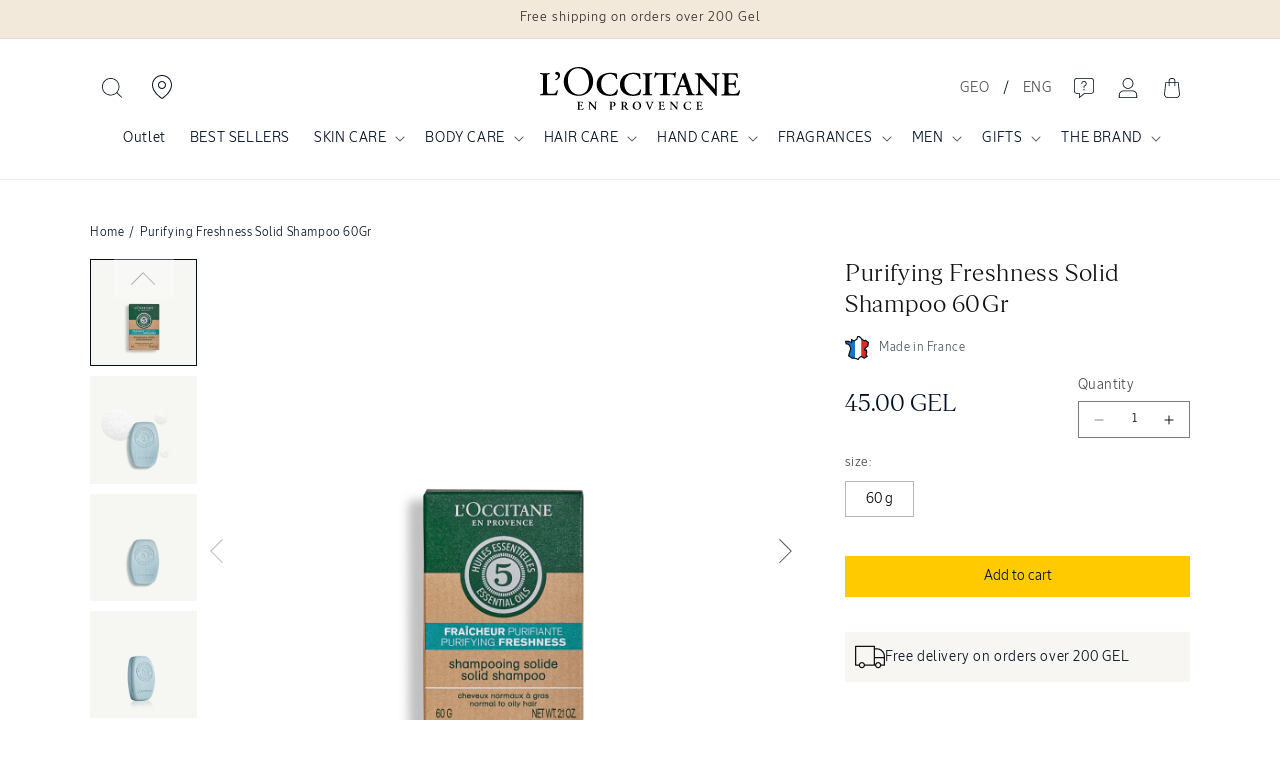

--- FILE ---
content_type: text/html; charset=utf-8
request_url: https://www.google.com/recaptcha/enterprise/anchor?ar=1&k=6LdEwsYnAAAAAL9T92sOraT4CDI-QIVuDYAGwdOy&co=aHR0cHM6Ly9nZS5sb2NjaXRhbmUuY29tOjQ0Mw..&hl=en&v=TkacYOdEJbdB_JjX802TMer9&size=invisible&anchor-ms=20000&execute-ms=120000&cb=jjulyrv08l87
body_size: 45539
content:
<!DOCTYPE HTML><html dir="ltr" lang="en"><head><meta http-equiv="Content-Type" content="text/html; charset=UTF-8">
<meta http-equiv="X-UA-Compatible" content="IE=edge">
<title>reCAPTCHA</title>
<style type="text/css">
/* cyrillic-ext */
@font-face {
  font-family: 'Roboto';
  font-style: normal;
  font-weight: 400;
  src: url(//fonts.gstatic.com/s/roboto/v18/KFOmCnqEu92Fr1Mu72xKKTU1Kvnz.woff2) format('woff2');
  unicode-range: U+0460-052F, U+1C80-1C8A, U+20B4, U+2DE0-2DFF, U+A640-A69F, U+FE2E-FE2F;
}
/* cyrillic */
@font-face {
  font-family: 'Roboto';
  font-style: normal;
  font-weight: 400;
  src: url(//fonts.gstatic.com/s/roboto/v18/KFOmCnqEu92Fr1Mu5mxKKTU1Kvnz.woff2) format('woff2');
  unicode-range: U+0301, U+0400-045F, U+0490-0491, U+04B0-04B1, U+2116;
}
/* greek-ext */
@font-face {
  font-family: 'Roboto';
  font-style: normal;
  font-weight: 400;
  src: url(//fonts.gstatic.com/s/roboto/v18/KFOmCnqEu92Fr1Mu7mxKKTU1Kvnz.woff2) format('woff2');
  unicode-range: U+1F00-1FFF;
}
/* greek */
@font-face {
  font-family: 'Roboto';
  font-style: normal;
  font-weight: 400;
  src: url(//fonts.gstatic.com/s/roboto/v18/KFOmCnqEu92Fr1Mu4WxKKTU1Kvnz.woff2) format('woff2');
  unicode-range: U+0370-0377, U+037A-037F, U+0384-038A, U+038C, U+038E-03A1, U+03A3-03FF;
}
/* vietnamese */
@font-face {
  font-family: 'Roboto';
  font-style: normal;
  font-weight: 400;
  src: url(//fonts.gstatic.com/s/roboto/v18/KFOmCnqEu92Fr1Mu7WxKKTU1Kvnz.woff2) format('woff2');
  unicode-range: U+0102-0103, U+0110-0111, U+0128-0129, U+0168-0169, U+01A0-01A1, U+01AF-01B0, U+0300-0301, U+0303-0304, U+0308-0309, U+0323, U+0329, U+1EA0-1EF9, U+20AB;
}
/* latin-ext */
@font-face {
  font-family: 'Roboto';
  font-style: normal;
  font-weight: 400;
  src: url(//fonts.gstatic.com/s/roboto/v18/KFOmCnqEu92Fr1Mu7GxKKTU1Kvnz.woff2) format('woff2');
  unicode-range: U+0100-02BA, U+02BD-02C5, U+02C7-02CC, U+02CE-02D7, U+02DD-02FF, U+0304, U+0308, U+0329, U+1D00-1DBF, U+1E00-1E9F, U+1EF2-1EFF, U+2020, U+20A0-20AB, U+20AD-20C0, U+2113, U+2C60-2C7F, U+A720-A7FF;
}
/* latin */
@font-face {
  font-family: 'Roboto';
  font-style: normal;
  font-weight: 400;
  src: url(//fonts.gstatic.com/s/roboto/v18/KFOmCnqEu92Fr1Mu4mxKKTU1Kg.woff2) format('woff2');
  unicode-range: U+0000-00FF, U+0131, U+0152-0153, U+02BB-02BC, U+02C6, U+02DA, U+02DC, U+0304, U+0308, U+0329, U+2000-206F, U+20AC, U+2122, U+2191, U+2193, U+2212, U+2215, U+FEFF, U+FFFD;
}
/* cyrillic-ext */
@font-face {
  font-family: 'Roboto';
  font-style: normal;
  font-weight: 500;
  src: url(//fonts.gstatic.com/s/roboto/v18/KFOlCnqEu92Fr1MmEU9fCRc4AMP6lbBP.woff2) format('woff2');
  unicode-range: U+0460-052F, U+1C80-1C8A, U+20B4, U+2DE0-2DFF, U+A640-A69F, U+FE2E-FE2F;
}
/* cyrillic */
@font-face {
  font-family: 'Roboto';
  font-style: normal;
  font-weight: 500;
  src: url(//fonts.gstatic.com/s/roboto/v18/KFOlCnqEu92Fr1MmEU9fABc4AMP6lbBP.woff2) format('woff2');
  unicode-range: U+0301, U+0400-045F, U+0490-0491, U+04B0-04B1, U+2116;
}
/* greek-ext */
@font-face {
  font-family: 'Roboto';
  font-style: normal;
  font-weight: 500;
  src: url(//fonts.gstatic.com/s/roboto/v18/KFOlCnqEu92Fr1MmEU9fCBc4AMP6lbBP.woff2) format('woff2');
  unicode-range: U+1F00-1FFF;
}
/* greek */
@font-face {
  font-family: 'Roboto';
  font-style: normal;
  font-weight: 500;
  src: url(//fonts.gstatic.com/s/roboto/v18/KFOlCnqEu92Fr1MmEU9fBxc4AMP6lbBP.woff2) format('woff2');
  unicode-range: U+0370-0377, U+037A-037F, U+0384-038A, U+038C, U+038E-03A1, U+03A3-03FF;
}
/* vietnamese */
@font-face {
  font-family: 'Roboto';
  font-style: normal;
  font-weight: 500;
  src: url(//fonts.gstatic.com/s/roboto/v18/KFOlCnqEu92Fr1MmEU9fCxc4AMP6lbBP.woff2) format('woff2');
  unicode-range: U+0102-0103, U+0110-0111, U+0128-0129, U+0168-0169, U+01A0-01A1, U+01AF-01B0, U+0300-0301, U+0303-0304, U+0308-0309, U+0323, U+0329, U+1EA0-1EF9, U+20AB;
}
/* latin-ext */
@font-face {
  font-family: 'Roboto';
  font-style: normal;
  font-weight: 500;
  src: url(//fonts.gstatic.com/s/roboto/v18/KFOlCnqEu92Fr1MmEU9fChc4AMP6lbBP.woff2) format('woff2');
  unicode-range: U+0100-02BA, U+02BD-02C5, U+02C7-02CC, U+02CE-02D7, U+02DD-02FF, U+0304, U+0308, U+0329, U+1D00-1DBF, U+1E00-1E9F, U+1EF2-1EFF, U+2020, U+20A0-20AB, U+20AD-20C0, U+2113, U+2C60-2C7F, U+A720-A7FF;
}
/* latin */
@font-face {
  font-family: 'Roboto';
  font-style: normal;
  font-weight: 500;
  src: url(//fonts.gstatic.com/s/roboto/v18/KFOlCnqEu92Fr1MmEU9fBBc4AMP6lQ.woff2) format('woff2');
  unicode-range: U+0000-00FF, U+0131, U+0152-0153, U+02BB-02BC, U+02C6, U+02DA, U+02DC, U+0304, U+0308, U+0329, U+2000-206F, U+20AC, U+2122, U+2191, U+2193, U+2212, U+2215, U+FEFF, U+FFFD;
}
/* cyrillic-ext */
@font-face {
  font-family: 'Roboto';
  font-style: normal;
  font-weight: 900;
  src: url(//fonts.gstatic.com/s/roboto/v18/KFOlCnqEu92Fr1MmYUtfCRc4AMP6lbBP.woff2) format('woff2');
  unicode-range: U+0460-052F, U+1C80-1C8A, U+20B4, U+2DE0-2DFF, U+A640-A69F, U+FE2E-FE2F;
}
/* cyrillic */
@font-face {
  font-family: 'Roboto';
  font-style: normal;
  font-weight: 900;
  src: url(//fonts.gstatic.com/s/roboto/v18/KFOlCnqEu92Fr1MmYUtfABc4AMP6lbBP.woff2) format('woff2');
  unicode-range: U+0301, U+0400-045F, U+0490-0491, U+04B0-04B1, U+2116;
}
/* greek-ext */
@font-face {
  font-family: 'Roboto';
  font-style: normal;
  font-weight: 900;
  src: url(//fonts.gstatic.com/s/roboto/v18/KFOlCnqEu92Fr1MmYUtfCBc4AMP6lbBP.woff2) format('woff2');
  unicode-range: U+1F00-1FFF;
}
/* greek */
@font-face {
  font-family: 'Roboto';
  font-style: normal;
  font-weight: 900;
  src: url(//fonts.gstatic.com/s/roboto/v18/KFOlCnqEu92Fr1MmYUtfBxc4AMP6lbBP.woff2) format('woff2');
  unicode-range: U+0370-0377, U+037A-037F, U+0384-038A, U+038C, U+038E-03A1, U+03A3-03FF;
}
/* vietnamese */
@font-face {
  font-family: 'Roboto';
  font-style: normal;
  font-weight: 900;
  src: url(//fonts.gstatic.com/s/roboto/v18/KFOlCnqEu92Fr1MmYUtfCxc4AMP6lbBP.woff2) format('woff2');
  unicode-range: U+0102-0103, U+0110-0111, U+0128-0129, U+0168-0169, U+01A0-01A1, U+01AF-01B0, U+0300-0301, U+0303-0304, U+0308-0309, U+0323, U+0329, U+1EA0-1EF9, U+20AB;
}
/* latin-ext */
@font-face {
  font-family: 'Roboto';
  font-style: normal;
  font-weight: 900;
  src: url(//fonts.gstatic.com/s/roboto/v18/KFOlCnqEu92Fr1MmYUtfChc4AMP6lbBP.woff2) format('woff2');
  unicode-range: U+0100-02BA, U+02BD-02C5, U+02C7-02CC, U+02CE-02D7, U+02DD-02FF, U+0304, U+0308, U+0329, U+1D00-1DBF, U+1E00-1E9F, U+1EF2-1EFF, U+2020, U+20A0-20AB, U+20AD-20C0, U+2113, U+2C60-2C7F, U+A720-A7FF;
}
/* latin */
@font-face {
  font-family: 'Roboto';
  font-style: normal;
  font-weight: 900;
  src: url(//fonts.gstatic.com/s/roboto/v18/KFOlCnqEu92Fr1MmYUtfBBc4AMP6lQ.woff2) format('woff2');
  unicode-range: U+0000-00FF, U+0131, U+0152-0153, U+02BB-02BC, U+02C6, U+02DA, U+02DC, U+0304, U+0308, U+0329, U+2000-206F, U+20AC, U+2122, U+2191, U+2193, U+2212, U+2215, U+FEFF, U+FFFD;
}

</style>
<link rel="stylesheet" type="text/css" href="https://www.gstatic.com/recaptcha/releases/TkacYOdEJbdB_JjX802TMer9/styles__ltr.css">
<script nonce="l0KqRQRdtyHIsgKbxrPneA" type="text/javascript">window['__recaptcha_api'] = 'https://www.google.com/recaptcha/enterprise/';</script>
<script type="text/javascript" src="https://www.gstatic.com/recaptcha/releases/TkacYOdEJbdB_JjX802TMer9/recaptcha__en.js" nonce="l0KqRQRdtyHIsgKbxrPneA">
      
    </script></head>
<body><div id="rc-anchor-alert" class="rc-anchor-alert"></div>
<input type="hidden" id="recaptcha-token" value="[base64]">
<script type="text/javascript" nonce="l0KqRQRdtyHIsgKbxrPneA">
      recaptcha.anchor.Main.init("[\x22ainput\x22,[\x22bgdata\x22,\x22\x22,\[base64]/[base64]/e2RvbmU6ZmFsc2UsdmFsdWU6ZVtIKytdfTp7ZG9uZTp0cnVlfX19LGkxPWZ1bmN0aW9uKGUsSCl7SC5ILmxlbmd0aD4xMDQ/[base64]/[base64]/[base64]/[base64]/[base64]/[base64]/[base64]/[base64]/[base64]/RXAoZS5QLGUpOlFVKHRydWUsOCxlKX0sRT1mdW5jdGlvbihlLEgsRixoLEssUCl7aWYoSC5oLmxlbmd0aCl7SC5CSD0oSC5vJiYiOlRRUjpUUVI6IigpLEYpLEgubz10cnVlO3RyeXtLPUguSigpLEguWj1LLEguTz0wLEgudT0wLEgudj1LLFA9T3AoRixIKSxlPWU/[base64]/[base64]/[base64]/[base64]\x22,\[base64]\\u003d\\u003d\x22,\x22fcKxTMOGGMKrwpLCtMOiZFFQw4w8w5UKwpDCtErCksK/KsO9w6vDniQbwqFowrlzwp1jwqzDulLDmV7CoXtdw4jCvcOFwqDDl07CpMOxw4HDuV/CtibCoynDvMOFQ0bDvzbDusOgwrPCm8KkPsKgf8K/AMOtJcOsw4TCi8OGwpXCmngJMDQ+ZnBCR8K/GMOtw43Dl8Orwophwr3DrWIJK8KORQlZO8OLakhWw7YDwpU/[base64]/[base64]/[base64]/DjMKRw5kZFTEQTMK/w7o7w6HCgg0/wqAXZ8Omw7EjwqIxGMOHV8KAw5LDscKYcMKCwpAPw6LDtcKFPAkHEsKnMCbCs8Oywplrw6VLwokQwoDDmsOndcKyw47Cp8K/wrg/c2rDtcKpw5LCpcKeGjBIw43Dr8KhGVfCiMO5wojDmMONw7PCpsOLw4MMw4vCuMKMecOkbcOmBAPDqFPClsKrcwXCh8OGwoXDvcO3G0UNK3QNw49VwrREw6ZXwp5ZClPChGLDuiPCkF0tS8ObLxwjwoEawp3DjTzCjsOcwrBoQ8K5USzDuSPChsKWZHjCnW/CkiEsScO2SGEoenjDiMOVw4oEwrM/WMOew4PClkDDvsOEw4gIwrfCrHbDnD0jYizCtwg/esKYGMKHDcOJdMOAFcO1ak/DksKdFcKtw7fDg8K6C8KDw5tMKlvChV3DtzbCnMO8w719PUzCoSvCimlgwqRUw4Frw59pP0B4wo8fDcOOw5lHwqJZJFzDlcORw6nDrcOgwookSTrDhRxrE8OFf8O3w6gTwq/CtMO1HcOnw6XDk2fDhxXCqmDCq0vDs8K/MlXDqDhKBl3CtsOnwrrDjcK7wqrClcObw5zDgS9xUBR5wr3DmS9CYlg5EnoZUsOMwpzCmz0FwrbCkTxywqxvfMKlKMOdwpPCl8OSdCHDhcKZIVIqwqfDi8OweiUVw6laWMOcwqjDnsO6wpIkw5Few6/CvMKXIsK2E09IBcOcwog/wpjCqcKKZ8OhwoLDnBnDhcK0SsKMYcKDw59twovDlCxbw6TDqMOgw6/Dh2TCrsOCRsKQC0cWbDRRTytVw71AY8KhC8OAw7XCi8Osw4fDnivDi8KeL0/CmF/CoMOBw45cIw8swpVkw7Jpw7vChMO9w5jDjcKse8OtI11Fw4NWw6dkw4Alw4fDt8OtRQzCmsKmSFzCogXDhy/DmcOxwpLCmMO8TsO0FsO8w6sfCcOmGcOPw6UddmXDhUjDn8Onw6vDpVkYGsKuw4UZEycSXA0sw7HCrwnCu1koPHTCtl3DhcKMw7PDh8Ouw7rCmWZNwqfDhlzDiMOMw5jCvV4cw7AbDsOGw7fDlBsEwq/Ct8KCw4pXw4TDgm7DsQrDrVbCvMObwqfDigjDlsKGXcOsQj/DqsOJHsKvBmILW8KeY8KWw7HDuMOnKMOewo/[base64]/CucKbVB06TsO3w4jDmMOYGXJLwq/DsyLDssK3wrHCpMO8w78fwqbClAkMw4x/wr53w7sFfADCv8K7wowUwodVMm0mw7ISH8OZw4HDuAVgFcOme8KxLMKWw4/[base64]/[base64]/ZF7Dgll3Fn3CqcKSbD5ew7zDrsKCeFNwY8KEYkzCgsKobGfDvsKnw4l3AltbDMOiAsKdHjkzNhzDtC7ChAIyw6XDjcKDwo9ITB3Cu3kBHMK1w6zDrAHCh2bDmcKiNMK/w6kUNMO5ZHlZw4E8XcO/d0BiwqvDtDcAfmoFw7fDuEd9w58Fw79DYXI1DcKpw5lLw5BfVMKtw4MHMcKTAcKkMQXDrMKCSjdTw7nCr8OIUiJRHxzDtMKww7RcLRghw442wo7DuMK+acOcw4k7wo/[base64]/wqHClXtBwr3DhMO5w6J3VcKhe8Osw4wEw77ClRvCnsOxw67DhcOhw4l9woXDqMK/XBZQw5XCh8Kgw5c8dMOzSTg4w58mcEnDosOnw6ZmdsO8WQxXw4HCg308fnVyN8OswrjDs3lnw7prU8KPJMK/[base64]/CkT7CrcOXwpYww4bDhMKLw48ewpEAQMKJCcKTDjJ/wq7DvcOvw5jDqVPDkDAewpHDiEsRGMO4WWwbw59cwp96NTzCuGwew4JxwqLChsK9wpXChjNGY8Kqw7/CjsKpO8OFH8OTw4QYw6HCosOgNsOpOcKyT8KQK2PCrFNxwqXCoMKGw57DrgLCr8OGw4V+CnHDhnNQw5BgQHPCnj3Dq8OSAF1+c8KtMMKIwrPDiEJjw5DCpCzCrQLDmsKHw54SQUfCrMKCbAtowpM4wqYDw4LCmsKDX11LwpDCm8KawqoyTmbDnMOZw5zCuVxtwo/DpcKsIF5BRMO6GsOBwpjDlT/DqsO+wpHDucOzGsKvXsOkUMKXw4/DrUXCv3ULwr7ChH9geRhbwrgXSWwWwqrCl2jDqMKjFcOIcsOTfcKTw7HCncK9YsOAwqfCpcO3YcOsw7PDhcKeLSXCkSXDiFHDsjwkWAoqwojDggvCmMOEw7vDtcOFwqRkKMKvwploVRQbwq57w7RJwqPCnXw/wonDhA8kN8OBwrzClMKgflTCjsOcLsO5AsK6LxAnaTLCo8K2VcKKwrJdw6fDijUPwqQ7w5DCncKDUlJJcxQ5wrPDqSXCsmPCvnfDp8OUBMKIw6PDryvDm8KvSA/Cixxbw6ACasKIwpjDtMOBKcO4wq/CvcK3B2PCsULCix7CvmrCsx4uw54qf8OSfsK1w5QYd8KdwqPCh8KDwqsOMVfCpcOqQ0saMsO9TcOLbgnCv1PCs8ORw7InN2XCnwprwrEwF8KpVEttw7/CgcOKMMK0wpDCsVhfBcKkAW4DRsOsRS7DrcOEb2jDi8OWwq0HScOGw7bCpMOkYkkFQBHDv3sNX8KeaAjCqsOWwpjCiMOXSsKHw4dpM8K4UcKCCjMVGxvDvQZYw4MnwpzDi8OTP8O0RcOocltZUx7CngANwq/CpmjDkiBDUUsMw5BgeMKnw6R1Zi3CrcOwZMKSTcOudsKncntaQAbDtQ7DhcOsYsOgU8OYw7fCsTbCqMKUXgY9ImzDnMKPUxQoE0oCEcK5wprDijPCjGbCmzI/w5QHwpXCnl7CqHNYIsOuw7LDm1TDtsK/MyjCmyhgwq3DoMOSwoV9wpgTVcO7w5bDg8O6JjFxVG7Cmz86w48ZwrBbQsKVw4nDgcOFw6Q/w5wxeQgBUQLCpcKrJjjDr8O9W8KAcR/[base64]/Du8KSwrlzVcOVwr/CscK8UcKjw6QgXcK4wqLCgcOXSMKJPg7CijvDqsKxw5JcVHktdcK6w4LCosOIwoxOwqdcw713w6tIw55Lw5JnXMKVD1QRwrvCgcOewqzChMKafj0NwozDnsO7w6ZBXQrCicOCw7sQQsKiUClTMcKmAgRvw5hTKcO1FihkbsKjwpBbNcKFaB3CrSs7w6N5wobDiMO/w43Ch3bCs8KIHcOhwrPCiMKVeyXDrcK1wqrCvDPCi1Yjw7rDowckw7lGZjLCjMK5w4HDglTCllrCn8KQw55fw4o8w5M3wpYqwrbDnwwUD8O2YsOpwr3Coxp1wqBVw5c9asOFwpTCkz7Cu8KAG8K5U8Kdwp7DnnXDjg9qwr7CscO8w7YHwq8yw4/CgMOTMQ7Do0dSE2jCrzTCjCDClDN1ERzCrMOCITJ6w47CqRvDo8OdK8KiHGVXIcOZFMKQw7jDo2jDlMKAB8OTw4TCp8KPw7YcJFnCjsKowqEMw6LCmMKFTMK1c8Kvw47DpcOQwqpvbMOPYMKGS8OPwpEcwptSe1x3cU3Cj8OnJ3fDu8Kjw7BswrLDncOYWj/DlnFCw6TCsAg2b1ZaLcO4X8KHfjBbw43Dq2t9w6fCjih4LMKeMCnDqMO/w5U/wpdGw4p2w7HCpsOaw7/DjwrDg0ZBw44rEcO/UjfDtcOrEcKxC1PDr1oXw7/DjT/Cj8O1w7fDvW1dQFXCp8K2w7swasKNwqUcw5vDmC3CgScNw4dGwqYiwpPCvw1ew4BTaMKeRlxhcjzCh8OjWiXDucO0wphew5Yuw4nCtMKjw4huUMKNw5Ezdy/Dl8KXw6swwqACcsOPwrNpLcKmwoTCr2LDkDLCncOBwo9WQHckwrtVesKhZV08woY0AMKqw5XCgEx8bsKwHsKJJcKuUMOYbXPDumPClsK2csKcUVpKw7IgKz/DlcO3w61rdcOFKcKDw6rCoxjCiz7CqSFSMcOHPMKgwo7Ctl3CtCRvVznDjhgLw5BMw7RSw4zChUbDocOuJxPDvcOXwpJmH8KUwqbDonDCs8KQwrpXw69fX8KQOMOgJsKbS8OsBMOjXhHCqVbCr8OQw43DiHnCoxY/w6Y1bETDosKhw63CoMOHbFDDiD7DjMKxw7/DiHFwXcOowpJVwoDDsiPDqcKrwrk/[base64]/w4VbwpFvc8O9w7DDhig8Fxgxw5jCl1khKy3DuQAnwrHDkz8VHsOnQcKYwrfDv2FOwq4Zw4nCp8KKwozClTkQwqIPw6xvw4bDjxtSwogUCTpKwpcxEsKWwrvDgHUow447CMOTwrPChsOFw4nCmUF+dlQiOiHCi8KZUzjDnB9JY8OeIMOGwoccw4PDkMOqHFs/YsKiQMKXGMOvw7Q+wonDlsOeNsKMKcOcw7diXTR1w5AbwrhtYw8nEGnChMKLRWjDlsKUwr3Cs0/[base64]/[base64]/[base64]/DscKDwqBew5HCi8OKw5rDlMK/DE/DiRrCrkDCpFTCscKubl3CiX5YbcKFw7VKFsO5ZcOuw7cbw4/DiADDohklw7LCnsOaw5cBAsK4JmovJMOWE1PCvjnDhsOtaSIjccKDWRkCwohlWUXDqnkrNl7Cn8OCwpEOUW/[base64]/[base64]/DgyrDvRc2wrQ2AwxOWycmEBLDtMKxXMOKDsKbw4DCohLCoT3Cr8Ohwp/[base64]/DqMKKw73Dl8KDw7cBwosqwolhTsOow7UwwrbDncOew5Qvw6bDpsKqZsKpKsK/[base64]/ClxbCu8KnXG/[base64]/BwbDtcK5BUfDqcK5GUzDkxrCrMOVFw3CnRzDpMKRwqxcV8OYKX9nw4VNwrXDh8KTw4F1IywPw7zDqsK6BcKWwrHDj8OawrhJwr42bgJlOlzDosKaRDvDscOnw5fDm2zCj0PDu8OwHcKswpJrwpHCoitzBSsgw4rCgTHDmsKSw4HChEUmwpchwqJccMO/w5XDqcOiDMOgwrF2w5Yhw5UlYBRiPjvDjXLDk3HDgcODMsKXGBBTw7pIJsONfFR5wqTDosOHG1LClsOUAUlgFcKEa8OjaRPDjkMGw7ZZMXLDqj0OEE/CmcK3CcODw53DnVM2woIpw7cpwpXDkRU+woLDlsOFw7BswoHDtsKYw6IUSsOiwrfDuTsqU8KyLcOuWCg5w4dxfRXDoMK+U8Kxw7wka8KLB1TDj1XCo8KZwoLChcKZwptyf8KOd8K+w5PDvMOHwqM9woDCog/Ds8KRwoEHZB5gETgywo/CkcKnasOtW8K1GDXCizjCjsKqw4QUw5EkCsOwWE49wrrCk8OwUl58WxvCm8KtOnHDtHRvRsKmLMKyfxgQwoPDjsOCwr/DuzkeXMKjw6TCqMKpw4wqw7pRw6dAwp/DjMO/W8OiGMOgw78UwqULDcK3GV4vw5fClgwQw6PDtmgTwq7Dkk/CnlRMw7bChcOXwrh6AAfDgcOOwqUhN8OkW8Knw60uO8OEKX4jd1PDpMKSRMKBA8OKKgF3C8OnKsOBcRdWMhbCt8Oiwp5zHcOeZmFOTXN1w7jCpcOAV2TDhSvDngfDpAjCjcKHwrIyLcO3wp/CuBbCk8OjbxbDpxU8ahRBasKkasKadBLDvCV6w5EEBwjDpcKuwpPCr8OfPkUqw6TDtEFmVCfCgMKYw7TCqcOaw6zDrcKnw5jDmcOQwrVeMG/CmsKxH2o6LcOMwpMZwqfDu8Osw7LDqWLDlsK4worCkcKqwr8nOcKoB3HCjMKpXcKIB8O3wq/[base64]/[base64]/w63DrgJPIhHCm8O0bFY6USFgwr/DhUFCIDUgwpFjHcOxwpIBfsKDwoQsw4EJeMOvw5LDoHQ1worDq07CpsOKdGvDjsO9fcOse8Kxw5vDkcKGDzsMwofDhyJNN8Kxw7QXMzPDoSolw7gSJlhwwqfCmkl5w7TDicOEXcOywqbCkjHCviUnw5DDphpeSw51RlfDpwZdLMKPdj/Cj8Kjw5V8JnJJwqMqwrM2An7CgsKcfytnLHYwwqvCtcOLHjPCj1zDu2AcTcOJUMK4woYwwqfDh8Orw5nChsOCw4IaA8Owwp1KM8KPw4HCiELChsO+wrnCnUISw63CnBDCrCTCnsOUTirDtCxuw4LChy0ew7/[base64]/ClgNWwqbCpTclLE7CvElMVsOEwotOI8OhPAVdw5bDpcKow4TDj8OIw4PDoG7DucOXwrDDg3bDusKiw7bCiMKlwrIELAbCm8OTwqTCj8KcOTw6AWXDnsOCw4wpUMOrf8Odw5dLZMO/[base64]/Q3LCtMK2w6HCmMOiw7vCg8KiUsOQdH3DusK7NMKXwq0TRxnDksOOwpUZdsKrwp/DmBkVG8O7dMK4wp/Cq8KVCirCosK0BcK9w7TDkRLChiDDsMOXIwMWwrrCqMOSZj9Lw7xowqwESsOHwq0VLcKxwp3DsxnCrCIdAcKuw4/[base64]/ChsKjDsK6wrhbw5/CgsOQFmAxCsKZJsOlwoTCslfCh8KKw6TCpMOyOsOfwqfDo8K2DDDCpMK6CcO+wpoDFDAmGcOKw5kiJsOqwpbCjx3DjMOBSDvCiWrCu8OIUsK0w7jCuMO2w6s/w4UewrETw7kUwpHCgVkVwqzCn8KfMkd/w79sw55mw7Bqw68fA8O5wp3CpyIDKMOUfMKIw4nDt8K4ZFDCmQ/DmsO0IsKdJUPCtsOsw43DlsOGSCXCqFFJw6c5w4XDgwZKwrxoGDLDu8KYX8OSwpTCkmc0woQHeB/CshnCqgskN8O/ITzDuCLCjm/[base64]/DpcOUVgRoS8KAdVnCig0twp7DhcKNL8OWw7fDoR3DpDPDkXHDniLCisO9wrnDlcKkw4MhwoLDhUvDr8KaDQB9w58KwoHCuMOAwr7ChsOQwqldwoXCtMKLdlTCm0vDhEtkP8OxRcOQIUklKhjDmAIxw4c8w7HDhxMXw5I3w515WQjCr8Orw5jDkcOCRsK/NMOcewLDpgvCkHTCusKDL2vCvcK5EDIiwrbCs3HCt8KKwpzDm2/CrSw+w7EEacOcZFduw5kOLSXDn8K6w5tYwospcw7DtEREw4ozwpXDiFLCo8Kgw7pOdhbDsTvDvsKqK8KZw6cqwrkbIcO0w4rChUjDlj3DocOJfMOfSXbDvQYoOcOIPg4BwpnDrsO/Vz/DgsKQw5twbyLDs8Ouw4PDhsO5w7QIHVTCmjjCh8KsJRJPG8KBEsK6w4rCrsKLPE0vwqENw4vCisOjcsK2esKNwqghEifDvnsZQ8OLw5UQw4HDocOuQMKewobDqARrBWTChsKtwqLCswXDt8OUScOlK8O3bTbDosOvwq/DncOgwoHDq8KBDDrDsnVMwocxZsKdGcOjVifCmC8qVSUMw7bCvVoCbTJKUsKNHcKgwog3w4VsSsOoEHfDiwDDiMK4S0HDshRmE8KFwoTChU7Dl8KZw6NLehXCp8O8wqTDjwMzw5bDjQPDu8K5wo7Dqz3CgW3CgcOZwpVFXMO/IMKmwr1EeUvDghRzb8OawowBwp/DjkPDtUvDm8ORwr7DtRfCjMOhw4zCtMK8b2cQDcKHworDqMOhdDjChXHCm8K8AGLCssK/UMK4wo/Dr33DsMKqw67Cp1Nhw4cBwqXCgcOnwq/Co2BUeBbDhVnDpMO1I8KKOztQOhIsKMKzwopNwrzCqmUpw6tfwp1BEGl+w7YMXxzCkEzDvRoywqtIwqPCvcK5asOgC0BAw6XCgMKRGipCwoo0w7BMJDLDm8Ohw7s1HMO/wofDjWcDbMKbwo/[base64]/[base64]/DugrCgsOKw7LCsV/CmMO0woPDpcKEw68Jw6h0f8O7a3bCmMKLwo3DlmrCn8OHw7/Dun0cPcODw5PDkAnCinDCocKaNmPDuTDCkcORe1PClmwxUcK4wq/[base64]/DocOAT3TDmQ/Cg8Kzw4plwqDCksOAw69aKsKcwrgew43ComDCksKGwroZRMKYaBDDpcKWeSkRw7oWV2DClcKmw7LDrcKPwqA8UMO7GB8jwr4EwrNkw4TDqWUGPcOcw7rDkcOJw53CscOJwqfDqgcuwoLCjMO6w7R/K8KCwotgwo/Dt3rCmMKfwr3CqngCw6pCwqPCjz/CtcKgw7g5U8OUwobDksK/XgDCjyRhwrrCjGFbKcOLwpUdTR3DhMKCelbCtMOhUMKIF8OXQsK6DFzCmsOPw5LCucK1w5rCtA5Dw5hmw5JEw4UVU8K1woApOUfCs8OaZT7Coxw6LCc/VyrDt8KIw5vDpsOhwrTCtnHDlBRmOTbCiH9sJcKVw5nDlMOcwpDDv8O5CMO+WBjDvsK9w40fwpZaCMK7fsKfV8K7wpVuLCtiRcKuWsOKwqvCtmdmJnbDpMOhIxhId8KOf8OXIC1RaMKqwrgMwrRIL2HCsEcvwqrDtRRYViBnw4rCicKjw4gnV0jDtMO5w7QMTAh/w50kw7NgDcKhYQLCj8O3wrbDiBxlFcKRwp4mwo1AJ8KrKcONwpQ4EWFHB8K8wp/[base64]/Dq8KmwrgvJwDDp2fDj8OEMT3DusOVwqxXH8OxwoLDnhIWw582wrfCp8Olw55dw4hmBHnCvDg8w6MkwrTDmMO1OGHCmks7PG/CicOGwrUIw6PCtijDm8Orw7PCrsOBAXw3wqNewqd9B8OeYMOtw5fCsMOOw6bCtsO4wr5bQE7ClyRMOnUZw5REFcKzw4N5wpZfwq3DnsKiNsOvKjLDg0LDpUzCucOSYEIJw5bCtcOKUXXDj1cYw6jCvcKlw73DsXYRwrYxD2/CvsOXwqR9wqA2wqYKwq/CnxvDoMOQdAjChncSMGjDlcO5w5nCqMKHZH9iw57CqMOdwp97w4Mzw4xdJhvDolbDlMKkwqLDksK4w5w9w6rCkG/CtVNdw4HCvsOWUVlUwoM8w6DCrXEpT8OBU8K6ZsOMVMKzw6HDunjDosORw5HCrkxNKcO8PMOBNjDDpDleOMKyXsKyw6bDlW5cBTTDncOsw7TDosKiwqdNBVnCgBXCmGYPI1BYwohMAMKpw6vDq8KJwoHCnMOPw6jCq8KXNcOUw4JKK8KuHExFT0/CrsKTwocxwoYZwrceYMOqwoTDtA9FwoUrXm5bwphRwrhqOsKsM8Oww6nCoMOQwqxAw5TChsKuwo3DsMOdfAbDvBvDmzURczpSWUbCt8OlWcKBWsKmIcOiPcOFf8O1N8ORw6/[base64]/[base64]/DucOBT2RrwqHCvVTCnjvCkMONBcODwqkrw4Bpwrg9wprCqRrCnRteNRh2al/CmUbDhCLCoDFiEsKSwqNTw5HCi0TCrcKSwpPDlcKYWhHCrMKjwrUMwrrCr8KAw6wAMcKtA8KqwobCucKtwoxFw603HsKZwpvDmsO0BMKTw5wzMMKaw4hreQfCsirDi8OaM8OHYMOPw6/DnB5ddMOKfcOLw7luw75dw4RPw71ec8OPdEPDgW86wpNHPiRjV0zCksKHw4MjZMOBw6fDvMOkw4tBejlwHMOZw4FJw7RaJw8kQEfCmcKaREnDqsOiwodfCSvCkcOvwq3CpHbDkiPDksKhREfCsRoKKBXDn8O/wrjDlsKnZcOAOXlcwoN8w7/CrsOgw43Drw0eJkw7WE5Sw4MVw5cow6sEXMKSwoNpwqIxwq/CmcObL8KDAC5BWD7DiMOWw7A2EsKqwowuHcK/wqFtWsOoCMObWcOPLMKEw77Dn33DrMK+YEdVPMOGw5pDwrHCknd6XsKNwr0UPhbCoQ8PBTcWbzHDkcKDw4LCiUTCiMKCw5opw4Udw79yLcOOwqkTw40Ew6/[base64]/[base64]/Ct0cLLx/[base64]/[base64]/DtcKHw6ZVwonClcKDwpLClsKwwrF9wp/CjGgPw57CqcK3wrPCnMOkw4TCrQg4wo5rw6nDs8OLwpDDtGDCocObwrFqEiBMIn3CtVNVcE7Cqz/DvFJmTMKSwrLDmWLCpHd/E8OFw7VMCMKwPAXCvcKHwqdWDsODJkrCgcOQwqPDpMO8wrTCjEjCpG4HDiEow7bDucOKKcKLS2x/NcOqw4ZVw7DCicOhwozDhMKmwrvDiMK3Sn/CvF8nwp0Qw4DDhMKCUUbCqgVqw7cxw4DDjsKbw6TDnGZkwrrCiy1+wrhKCAfDrMKPw7LDksOfAmUUXkxmw7XCicOIB3TDhTVrwqzCjWhKwo3DjcOfYRXCt1nCsyDCsB7CvsO3R8KswoldA8OhccKow6wSe8O/wqk/AsO5w591eVXDl8KyUsKiw4lOwoMcIcO+wpbCvMKswrnCosKneBNNJQBpwr0+b3vCgydEw7bClUADVm3CmMKvEwt6G1XCrsKdw7o6w5PCtkDCmVvCgibDp8OZLVQvFwg/PVVdWcKBw5xVJRIIesOZQ8KIMMOBw5MAfU8bTjRWwp7CgMOFQGU2BTnDvcK+w7kMw7TDnwlww4cZXisVesKOwoAiF8KlOEtJwovCvcK/wq4Wwowlw6EuD8OKw7LCm8KeHcOUfCdgwr7CpMOLw73DlWvDpizDvsKuTsOyNl8Ow7LCmsOOwo4EGyJ9wo7Dnw7CosOUBcO8wpdkbU/[base64]/TMKWEH8Vw5R1U8O3w5jCj8OZeTtAwrx0w6vCnTXCqcOww69hIxzCnMKmw7DCgSlqKcK9w7LDlFHDqcK4w41gw6h/[base64]/CihgzKsOdw5LCscOQKlnDnMOjwrknwo7DtMOeMsO1wrvCicKxwprDv8O+wprCncKUXMOWwq/[base64]/DpcK9w7/[base64]/ecOZwoXCl0PCqnfCgE3CqTRnOMKywrLCgScrwoZawqbCqQRcD1gJAR8vwpLDonzDr8OFSTbCn8OmRT9SwpI4w71ew50jwoPDlg1Kw4/DrkPDnMOnHh3Dsyg9w6jCog4NAULCvDEmZsOgS1zDg08Vw5/CqcO2wqI5NlDDigRIGMKoOsOgwpLDtQvCun7DrMOmQcKJw7/[base64]/CssO+w6RGDWsbRGpewo1aw6Y2N8KGJCpjw60ww4VGezbCu8KgwqZuw5/DsGB6RsO+RnxhG8O1w5TDp8K8KMKcGsOOGMO4w5gYLVkNwr9pPjLCizPCucOiw6Z5w4wcwp0IGUvCpsKpfxUzwrjDmsKGwpkJwpbDlMKXw7ZGdgsHw5gEwoHCmMK+dMKRwqBxa8KRw6dLJMOdwpxHbW7CoG/DuDjCgMKxCMOuw6bDum9aw68pwo4SwqtFwq5Zw4o8w6Yrw63Du0PClQbCuUPDnVpFw4hmacKzw4FyJAYeBnEjwpBQwpYOwr/CmVlAbcOlfcK3XsKGw6XDmnRhN8OywqHCmMKvw4rClcKDw5TDuGN7wqsxCRHCrsKUw69kBMK4Xjs0w7N+ScOJwpHCim0uwqTCp2/Do8OZw7lJIDLDmcKcwqg6X2vDh8OEHcO5QcOlw5tOw4tjMlfDscOPI8KqFsOEKWzDjw4yw4TCl8OcCATCgX/CjHJ8w7XCmA8uJMO4YsOkwrjCigQnwpPDjmbDkmjCuD3DjlfCvy7Dt8Kdwo9WRsKVenLDrTjCosK+acOTSCPDokTCol7DiC/CmsOqKCN0wr5Uw7DDucO6w5fDqmLDusO8w5rCi8OyWzrCozLDjcOGDMKfVcOtdsKpI8KNw43DkcO1woxEWmXCrCPCrcOtVcKVw6LCkMOtBGF9X8O5w5ZJfRs0wq9lBDXDnMOkI8OOwpwVcMO/w4YAw7/DqcK+wrjDocOCwqXCtsKicGfCqwktwobDtQTCuiTCj8OhNMOGw54tOcKow5QoaMKew5MudH4qwotQw7LCgMO/w4nDrcOQHU8vbcKywqTCrXnDiMOofsKDw63DtsK9w67DsAXDqMO8w4lMI8OPW1YBGMK5CWHDuAILU8OaaMO+wo5aYsOJwovCs0Q0KGZYw48BwoTCjsOfwr/[base64]/DgMKkVSsiacKQHcKcDWo6woLDhcKqcMOnZW4Rw6jCpFHCrmVEY8KECDUJwrzCqMKFw43DsGdywoMpwqPDvF7CoRjDssOHwoTCol5ncsKew7vCsB7CmkEsw49fw6LDisOEKnhew5gpwoTDisOqw6dXGT/DhcOjAsOHJcOOBUpEEBEuM8Kcw68nLVbCuMKhQ8KcQ8K5wrnChsOywrlyMMOPDMKbJUxHdMKmb8KFGMKmwrUYEMO9wqzDjMOQVk7DoQPDhMKdEsKQwqwdw6/DlsOkw6zDs8K3VmfDjsK8Xi3CnsKxwoPCqMKkRTHCn8Khf8O+w6kHw6DDgsOjUz/Du3BkacKxwrjCjDrCpkgIY13DlMOyTiLCjXrCg8K0Oik3S1DDvyPCh8KbdhfDrAjDpsOwS8KGw6gaw6nCm8O2w5cjw67DkSIewoLCsCvCgiLDlcOsw54KViLCmsKaw7vCpUjDtMO+EsKAwp80CsKbO0nCoMOXwonCtl/DtXxIwqdwOlM0RmUHwrsLw5XCoGNIQcK+w5d6U8KZw6/CksOzw6DDuwFowoASw7ISw5sxS37DuwceP8KAwrnDqinDkTZND2XCo8OUUMOuw47DhjLCiFJRwoYxwrnCkTvDnB/ChsKcMsKnwpYLDG/Cv8OIFcKqQsKLDsOca8O4M8Omw7jCp3stw5R1XFI6wpJ7w4cHEnU8CsKRA8K2w5TDvMKQA0jDthhUZzLDqk/CqhDCjsKpYsOTfR7DhSZtV8KYwrHDqcK8w6dyflx5w5E2ZDvDg0ZIwpFFw5l7wrnCvl3DrcOIwo7DnXvCvFBqwo3CkcKxfcOFPl3DlsKhw40qwrHCh04BWMKOB8KDwrQSw617w6AaKcKGZwI7wrLDpcKGw4rCkWrDvMKiwos/w5Ygal4FwqM3E2hEZcK+wp7DgHfCm8O3BsOXw5tSwoLDpDF4wpjDmcKIwqJmKMOrQMKtwoxmw43DjMKPXcKiNREbw48ywp7Dg8OgP8OWwrPDg8K8wofCozMeJsK0w60wSBRQwo/Csh3DuBPCtcKlS1bCmDvCk8K+VW1RehgGf8KGw4lGwrt8IhLDvmlKw4zCiD1swoLCkx/DlcOgSSpQwpwqWkwaw79GZsKhKcKCwqVCDMOIPArCj00UHEXDisOsLcKIUXI7XxvDl8O3GFnDt1LCsmHDkEQcwrvDhcONe8Oxw7bDvcO0w6vDgmghw4TDswLCry3DhS0iw4Jnw5DDqMOTw7fDm8OqY8Ksw5TDuMO7wprDj2J4ZDXCpMKZVsOpwq1yPlI2w6oJK0/DrsKCw5TCgcOQEXTDgjnDukjCpcO/[base64]/CvcKJw7siw59JwohjwpI/w6LCtQfChMK2HsKhO3FKXcKVwqVsa8O3Kgl4Y8OTbxjCqRULwqVjf8KtMWzCsCnCosOnGMOgw6TDhX/DtTLDvQh5OsKsw4/[base64]/CrVY9w5nDmWJkCMK+wr/Cr0rCshZkw6EQwpvCiVfCoEbDikTDtMKPCcOpw4RAcMOwCgzDu8OGw57DhHYSY8OzwofDpizCpnNaZcKgT2/Dp8KXa13CjzrDpcKWKcOIwpIjJ3LCvRbCtBR+wpDDmUDDlcOhwokREShBeQxeCjYDNMK4w6wpZEjDi8Ogw73Ds8Ogw6vDvXTDusOaw4fDlsO8w6AkbFnDpHJCw6XDp8OYAsOEw5/DrxjCrGMfw7shwpl2KcONwpnCnMOyZRFpYB7DujBPwp3DucO7w6MhUCTDu1IhwoFWScOSw4fCkm8ewr1DfsONwpAgwpUqUCVAwogTKyAAAzjCjcOqw5w/w7jCkVxiFcKlY8KSwphLBkPCvjkFw6ISGsO0w65MG0bDuMOmwpwhE1UVwqrCunAUDnE9woA5S8KND8KKP3dbQ8K/Hg7DgX/[base64]/[base64]/CqcO9F8Ojw5JAwpbDt3nCjxjDpcOEw43DssKDS8KcwrtuwpXCmMO+wowzwpzDpjHDki/DrXcOwrXCg2rDrDdtUcKOS8O4w5tzw4DDmcO0a8KBCUZ1RcOgw6fCq8K7w57Dr8KGw4/ChcOzI8K6YBfCtWPDl8OZwqPCv8Oww7TCi8KODMOkw6MUU2YyNG3DrcK9HcO4wqg2w5Yyw77CmMK2w5EOwqjDqcOKUMKAw7xnw7AnL8ObeybCiUnDhXFDw6LCgMKDMirDlkg1FHzCqMKLb8OUw4pFw63DvsOTAStXK8OINlR0V8OjTGTDkSx1wp/CjGlww4DCtRTCrWEIwoUDwqXDl8OTwqHCrSUNW8OPRcKVRS91ZzrDjD7ChMKvwpfDlA5ww47Dp8OiAMKNEcOuWcOZwpXCvWfDsMOmw49ow6lqwpnCr3vCrhYeLsODw6fCksKZwo0mRMOmwqnCt8OoEizDgxXDuQTDuE4TWBPDhsOjwqF9LGzDr1F0OHB4wogsw5/CtQxNQcOIw45DWsKZSDgnw70BYMKtw5JdwqhSBTliVMOhw6FxS07DqcOgEcKaw70rBsOiwocrf2vDiW3ClhjDsVbDq2dZwrEWQMOZw4Rkw4w3N3PCn8OKEMODw4jDuWLDvxZUw6DDrF/DnlHClcO4w6jDsTsRflbDqMOMwqddwpJyCsK5HEvCv8Odw7DDrgZQE3fDnMOuw4xYOmfCgsK9wo1Mw63DrMO7RV9KbsKHw7Z5wrXCicOcAsKQwr/CksKQw4BMQGI1wpfClXbDmcKrwqjCkMO4LsOUwrTDrSovw6fDsFo8w4nDiip1wq4CwqDDqX4qwpM2w43ClMKeTT7DtWPCoiHCsV4dw73DmmnDgRTDt1zCmMKyw4/CgwIfd8KVw4rDmVR4wrjCmEbCvR3DlMOrOcOeRyzClcOVw7vCt2jCrxw0w4BYwrjDssKFPsKLWcKHccOww6tVw6lUw5hlw7I9w5rDtXfCiMKnwozDisKcw5rDk8OawpdLYA3DimFXw5obKsO+wpg6UsK/[base64]/CvUHDnnTCpsOVw7nDssKhwozDkiEfDMK7dsKrRQbDpybDum7DpsOoXXDCmVBJwoR9w4bCusKXJF5Hw7Umw5jDhWbDrg/[base64]/[base64]/w55ewq9aPcOKw5fCrcOuYl7DvsO4wq1DMMObwofCiMKTK8OHwqo1STXCkEx9w7vDkjHDv8OXZcKZLwIkw4TCpgFgwp0lV8OzbGfCrcO6w5gZwpLDsMKRfsOOwqwqb8K7esO5w5Mqwp1HwrjDscK8wpQ5w5PDtMK0wqvDjMOdPsOFwrdQak1dFcKCWHLDvWnDpm/ClMKmVXhywqNhw4ZQw6jCmyscw7PCnMKjw7QGIsO8w6zDoRR0w4clQFrDk20jw7MVHkZcSAvCvyBEZGlKw5UWw7RIw7vChcOiw7TDtjjDtjdtw6fCm2pUUELCmMOQfAcbw6xyYwzCpsO/[base64]/GkhtwrvCh8OxwqpqZcOWw5bCpyRLGMOcwrAcdsKBwoF+W8O3wrvCkzbChsO0bcKKMXXDpWMyw7LCkxzDqmwkwqJlQAcxbBxSwoNRVh9swrLDtQ1WJMO9T8K/[base64]/CpD8Mw7YewqZFw5DCkMKqwrIeJVdKYy8KAyfCm3rClQ\\u003d\\u003d\x22],null,[\x22conf\x22,null,\x226LdEwsYnAAAAAL9T92sOraT4CDI-QIVuDYAGwdOy\x22,0,null,null,null,1,[21,125,63,73,95,87,41,43,42,83,102,105,109,121],[7668936,901],0,null,null,null,null,0,null,0,null,700,1,null,0,\[base64]/tzcYADoGZWF6dTZkEg4Iiv2INxgAOgVNZklJNBoZCAMSFR0U8JfjNw7/vqUGGcSdCRmc4owCGQ\\u003d\\u003d\x22,0,0,null,null,1,null,0,0],\x22https://ge.loccitane.com:443\x22,null,[3,1,1],null,null,null,1,3600,[\x22https://www.google.com/intl/en/policies/privacy/\x22,\x22https://www.google.com/intl/en/policies/terms/\x22],\x22qahtA+Ckyv0DcT/kOSmtUOWNKCInl2XJlj84vMtOoJs\\u003d\x22,1,0,null,1,1764688693021,0,0,[22,143,172],null,[9,17,213,79,131],\x22RC-ni7KsefD7Ng6ug\x22,null,null,null,null,null,\x220dAFcWeA6DMvj0Y93dcpTj91Vi6BI7CrrYUD0LlBDt-KqptIEyfSuz0nbL6sbhCI5r9EpwNDAGw6CPh73JvQTDIqJ6SMbLTXqhdg\x22,1764771493070]");
    </script></body></html>

--- FILE ---
content_type: text/html; charset=utf-8
request_url: https://www.google.com/recaptcha/enterprise/anchor?ar=1&k=6LeHG2ApAAAAAO4rPaDW-qVpPKPOBfjbCpzJB9ey&co=aHR0cHM6Ly9nZS5sb2NjaXRhbmUuY29tOjQ0Mw..&hl=en&v=TkacYOdEJbdB_JjX802TMer9&size=invisible&anchor-ms=20000&execute-ms=120000&cb=htntg8j3a16z
body_size: 45487
content:
<!DOCTYPE HTML><html dir="ltr" lang="en"><head><meta http-equiv="Content-Type" content="text/html; charset=UTF-8">
<meta http-equiv="X-UA-Compatible" content="IE=edge">
<title>reCAPTCHA</title>
<style type="text/css">
/* cyrillic-ext */
@font-face {
  font-family: 'Roboto';
  font-style: normal;
  font-weight: 400;
  src: url(//fonts.gstatic.com/s/roboto/v18/KFOmCnqEu92Fr1Mu72xKKTU1Kvnz.woff2) format('woff2');
  unicode-range: U+0460-052F, U+1C80-1C8A, U+20B4, U+2DE0-2DFF, U+A640-A69F, U+FE2E-FE2F;
}
/* cyrillic */
@font-face {
  font-family: 'Roboto';
  font-style: normal;
  font-weight: 400;
  src: url(//fonts.gstatic.com/s/roboto/v18/KFOmCnqEu92Fr1Mu5mxKKTU1Kvnz.woff2) format('woff2');
  unicode-range: U+0301, U+0400-045F, U+0490-0491, U+04B0-04B1, U+2116;
}
/* greek-ext */
@font-face {
  font-family: 'Roboto';
  font-style: normal;
  font-weight: 400;
  src: url(//fonts.gstatic.com/s/roboto/v18/KFOmCnqEu92Fr1Mu7mxKKTU1Kvnz.woff2) format('woff2');
  unicode-range: U+1F00-1FFF;
}
/* greek */
@font-face {
  font-family: 'Roboto';
  font-style: normal;
  font-weight: 400;
  src: url(//fonts.gstatic.com/s/roboto/v18/KFOmCnqEu92Fr1Mu4WxKKTU1Kvnz.woff2) format('woff2');
  unicode-range: U+0370-0377, U+037A-037F, U+0384-038A, U+038C, U+038E-03A1, U+03A3-03FF;
}
/* vietnamese */
@font-face {
  font-family: 'Roboto';
  font-style: normal;
  font-weight: 400;
  src: url(//fonts.gstatic.com/s/roboto/v18/KFOmCnqEu92Fr1Mu7WxKKTU1Kvnz.woff2) format('woff2');
  unicode-range: U+0102-0103, U+0110-0111, U+0128-0129, U+0168-0169, U+01A0-01A1, U+01AF-01B0, U+0300-0301, U+0303-0304, U+0308-0309, U+0323, U+0329, U+1EA0-1EF9, U+20AB;
}
/* latin-ext */
@font-face {
  font-family: 'Roboto';
  font-style: normal;
  font-weight: 400;
  src: url(//fonts.gstatic.com/s/roboto/v18/KFOmCnqEu92Fr1Mu7GxKKTU1Kvnz.woff2) format('woff2');
  unicode-range: U+0100-02BA, U+02BD-02C5, U+02C7-02CC, U+02CE-02D7, U+02DD-02FF, U+0304, U+0308, U+0329, U+1D00-1DBF, U+1E00-1E9F, U+1EF2-1EFF, U+2020, U+20A0-20AB, U+20AD-20C0, U+2113, U+2C60-2C7F, U+A720-A7FF;
}
/* latin */
@font-face {
  font-family: 'Roboto';
  font-style: normal;
  font-weight: 400;
  src: url(//fonts.gstatic.com/s/roboto/v18/KFOmCnqEu92Fr1Mu4mxKKTU1Kg.woff2) format('woff2');
  unicode-range: U+0000-00FF, U+0131, U+0152-0153, U+02BB-02BC, U+02C6, U+02DA, U+02DC, U+0304, U+0308, U+0329, U+2000-206F, U+20AC, U+2122, U+2191, U+2193, U+2212, U+2215, U+FEFF, U+FFFD;
}
/* cyrillic-ext */
@font-face {
  font-family: 'Roboto';
  font-style: normal;
  font-weight: 500;
  src: url(//fonts.gstatic.com/s/roboto/v18/KFOlCnqEu92Fr1MmEU9fCRc4AMP6lbBP.woff2) format('woff2');
  unicode-range: U+0460-052F, U+1C80-1C8A, U+20B4, U+2DE0-2DFF, U+A640-A69F, U+FE2E-FE2F;
}
/* cyrillic */
@font-face {
  font-family: 'Roboto';
  font-style: normal;
  font-weight: 500;
  src: url(//fonts.gstatic.com/s/roboto/v18/KFOlCnqEu92Fr1MmEU9fABc4AMP6lbBP.woff2) format('woff2');
  unicode-range: U+0301, U+0400-045F, U+0490-0491, U+04B0-04B1, U+2116;
}
/* greek-ext */
@font-face {
  font-family: 'Roboto';
  font-style: normal;
  font-weight: 500;
  src: url(//fonts.gstatic.com/s/roboto/v18/KFOlCnqEu92Fr1MmEU9fCBc4AMP6lbBP.woff2) format('woff2');
  unicode-range: U+1F00-1FFF;
}
/* greek */
@font-face {
  font-family: 'Roboto';
  font-style: normal;
  font-weight: 500;
  src: url(//fonts.gstatic.com/s/roboto/v18/KFOlCnqEu92Fr1MmEU9fBxc4AMP6lbBP.woff2) format('woff2');
  unicode-range: U+0370-0377, U+037A-037F, U+0384-038A, U+038C, U+038E-03A1, U+03A3-03FF;
}
/* vietnamese */
@font-face {
  font-family: 'Roboto';
  font-style: normal;
  font-weight: 500;
  src: url(//fonts.gstatic.com/s/roboto/v18/KFOlCnqEu92Fr1MmEU9fCxc4AMP6lbBP.woff2) format('woff2');
  unicode-range: U+0102-0103, U+0110-0111, U+0128-0129, U+0168-0169, U+01A0-01A1, U+01AF-01B0, U+0300-0301, U+0303-0304, U+0308-0309, U+0323, U+0329, U+1EA0-1EF9, U+20AB;
}
/* latin-ext */
@font-face {
  font-family: 'Roboto';
  font-style: normal;
  font-weight: 500;
  src: url(//fonts.gstatic.com/s/roboto/v18/KFOlCnqEu92Fr1MmEU9fChc4AMP6lbBP.woff2) format('woff2');
  unicode-range: U+0100-02BA, U+02BD-02C5, U+02C7-02CC, U+02CE-02D7, U+02DD-02FF, U+0304, U+0308, U+0329, U+1D00-1DBF, U+1E00-1E9F, U+1EF2-1EFF, U+2020, U+20A0-20AB, U+20AD-20C0, U+2113, U+2C60-2C7F, U+A720-A7FF;
}
/* latin */
@font-face {
  font-family: 'Roboto';
  font-style: normal;
  font-weight: 500;
  src: url(//fonts.gstatic.com/s/roboto/v18/KFOlCnqEu92Fr1MmEU9fBBc4AMP6lQ.woff2) format('woff2');
  unicode-range: U+0000-00FF, U+0131, U+0152-0153, U+02BB-02BC, U+02C6, U+02DA, U+02DC, U+0304, U+0308, U+0329, U+2000-206F, U+20AC, U+2122, U+2191, U+2193, U+2212, U+2215, U+FEFF, U+FFFD;
}
/* cyrillic-ext */
@font-face {
  font-family: 'Roboto';
  font-style: normal;
  font-weight: 900;
  src: url(//fonts.gstatic.com/s/roboto/v18/KFOlCnqEu92Fr1MmYUtfCRc4AMP6lbBP.woff2) format('woff2');
  unicode-range: U+0460-052F, U+1C80-1C8A, U+20B4, U+2DE0-2DFF, U+A640-A69F, U+FE2E-FE2F;
}
/* cyrillic */
@font-face {
  font-family: 'Roboto';
  font-style: normal;
  font-weight: 900;
  src: url(//fonts.gstatic.com/s/roboto/v18/KFOlCnqEu92Fr1MmYUtfABc4AMP6lbBP.woff2) format('woff2');
  unicode-range: U+0301, U+0400-045F, U+0490-0491, U+04B0-04B1, U+2116;
}
/* greek-ext */
@font-face {
  font-family: 'Roboto';
  font-style: normal;
  font-weight: 900;
  src: url(//fonts.gstatic.com/s/roboto/v18/KFOlCnqEu92Fr1MmYUtfCBc4AMP6lbBP.woff2) format('woff2');
  unicode-range: U+1F00-1FFF;
}
/* greek */
@font-face {
  font-family: 'Roboto';
  font-style: normal;
  font-weight: 900;
  src: url(//fonts.gstatic.com/s/roboto/v18/KFOlCnqEu92Fr1MmYUtfBxc4AMP6lbBP.woff2) format('woff2');
  unicode-range: U+0370-0377, U+037A-037F, U+0384-038A, U+038C, U+038E-03A1, U+03A3-03FF;
}
/* vietnamese */
@font-face {
  font-family: 'Roboto';
  font-style: normal;
  font-weight: 900;
  src: url(//fonts.gstatic.com/s/roboto/v18/KFOlCnqEu92Fr1MmYUtfCxc4AMP6lbBP.woff2) format('woff2');
  unicode-range: U+0102-0103, U+0110-0111, U+0128-0129, U+0168-0169, U+01A0-01A1, U+01AF-01B0, U+0300-0301, U+0303-0304, U+0308-0309, U+0323, U+0329, U+1EA0-1EF9, U+20AB;
}
/* latin-ext */
@font-face {
  font-family: 'Roboto';
  font-style: normal;
  font-weight: 900;
  src: url(//fonts.gstatic.com/s/roboto/v18/KFOlCnqEu92Fr1MmYUtfChc4AMP6lbBP.woff2) format('woff2');
  unicode-range: U+0100-02BA, U+02BD-02C5, U+02C7-02CC, U+02CE-02D7, U+02DD-02FF, U+0304, U+0308, U+0329, U+1D00-1DBF, U+1E00-1E9F, U+1EF2-1EFF, U+2020, U+20A0-20AB, U+20AD-20C0, U+2113, U+2C60-2C7F, U+A720-A7FF;
}
/* latin */
@font-face {
  font-family: 'Roboto';
  font-style: normal;
  font-weight: 900;
  src: url(//fonts.gstatic.com/s/roboto/v18/KFOlCnqEu92Fr1MmYUtfBBc4AMP6lQ.woff2) format('woff2');
  unicode-range: U+0000-00FF, U+0131, U+0152-0153, U+02BB-02BC, U+02C6, U+02DA, U+02DC, U+0304, U+0308, U+0329, U+2000-206F, U+20AC, U+2122, U+2191, U+2193, U+2212, U+2215, U+FEFF, U+FFFD;
}

</style>
<link rel="stylesheet" type="text/css" href="https://www.gstatic.com/recaptcha/releases/TkacYOdEJbdB_JjX802TMer9/styles__ltr.css">
<script nonce="OTeTUQEoQiREBIeY5zKy3A" type="text/javascript">window['__recaptcha_api'] = 'https://www.google.com/recaptcha/enterprise/';</script>
<script type="text/javascript" src="https://www.gstatic.com/recaptcha/releases/TkacYOdEJbdB_JjX802TMer9/recaptcha__en.js" nonce="OTeTUQEoQiREBIeY5zKy3A">
      
    </script></head>
<body><div id="rc-anchor-alert" class="rc-anchor-alert"></div>
<input type="hidden" id="recaptcha-token" value="[base64]">
<script type="text/javascript" nonce="OTeTUQEoQiREBIeY5zKy3A">
      recaptcha.anchor.Main.init("[\x22ainput\x22,[\x22bgdata\x22,\x22\x22,\[base64]/[base64]/e2RvbmU6ZmFsc2UsdmFsdWU6ZVtIKytdfTp7ZG9uZTp0cnVlfX19LGkxPWZ1bmN0aW9uKGUsSCl7SC5ILmxlbmd0aD4xMDQ/[base64]/[base64]/[base64]/[base64]/[base64]/[base64]/[base64]/[base64]/[base64]/RXAoZS5QLGUpOlFVKHRydWUsOCxlKX0sRT1mdW5jdGlvbihlLEgsRixoLEssUCl7aWYoSC5oLmxlbmd0aCl7SC5CSD0oSC5vJiYiOlRRUjpUUVI6IigpLEYpLEgubz10cnVlO3RyeXtLPUguSigpLEguWj1LLEguTz0wLEgudT0wLEgudj1LLFA9T3AoRixIKSxlPWU/[base64]/[base64]/[base64]/[base64]\x22,\[base64]\\u003d\\u003d\x22,\x22w6M1VkzCucKawrTClcOpwqgZJsO/w4DDqXkEwr/DpsOmwonDikgaNMKMwooCAz9JBcO6w6vDjsKGwpFAViJ6w7EFw4XCowHCnRFFRcOzw6PChSLCjsKbasOOfcO9wrdmwq5vJAUew5DCokHCrMOQOMO/w7Vww65zCcOCwpl+wqTDmh9MLhYBRHZIw4F/YsK+w7VBw6nDrsONw4AJw5TDi2TClsKOwr3DiyTDmAgtw6skIHvDsUxlw6nDtkPCpgHCqMOPwrvCrcKMAMKRwphVwpYCd2V7ZWNaw4F4w6PDilfDrcObwpbCsMKzworDiMKVRVdCGxgwNUhIA33DlMK2wq0Rw41uPsKna8Oxw4nCr8OwKcOHwq/CgUoOBcOIB2/CkVATw5LDuwjCl3ctQsOLw4sSw7/Cqk19OyDDiMK2w4c+HsKCw7TDg8OpSMOowpg8YRnCkUjDmRJRw7DCslVyT8KdFnPDnR9Lw7FRasKzDsKQKcKBY1Qcwr4Rwrdvw6Usw6B1w5HDqCc5e0wBIsKrw4p2KsOwwrrDicOgHcKhw6TDv3BPOcOyYMKDUWDCgRRAwpRNw4nCr3pffCVSw4LChVQ8wr5/[base64]/BSnCvcKSc3XDgB/CkMKFw51lIsObworCg8KDU8ODBVXDqcKCwoMEwo/[base64]/[base64]/wq8gPDAkbUbCk8KzUk4KPsKYVUvCv8OxwrDDvQkVw53Dv2LCilPClRlVIMK+wrnCrnpHwovCkyJ/wqbCom/Cm8KKPGgFwpTCucKGw63DjkbCv8OtIsOOdyQJDjdiS8O4wqvDq1NCTTrCrMKJwrPDhMKbSMK4w5RfaxXCmMOxbwQywonCmcKgw61kw74qw63Co8KgfXclW8OzCMOjw6vCsMO8WsKRw7YuG8KRwp7Duzp1XMK/[base64]/[base64]/NCsbw5bDg8KoB8Kzw4/DjcKgFcKjIMOCQT7DrMKROmHDoMOGP18yw6gVeHMtwrUFw5NYAMO3w4o1w4jClMKJwqwnJhDCmVI9SmnDlnfCucKBwpPDmMKRHsOswpPCtk9zw48QZ8Kow5YtJX/CjsOAXsKGw7N8w54FYC9kPcOjw5fDm8OkSsKlAsO1w7PCsxYOw5LCo8KmGcKXMxrDtXINwqrDn8KZwq/Ds8KOw7p6AMOVw44fMsKYJ0YCwo3DhAcIanIONh/DhmLDgTJBVgLCmsO7w5F5dsKYBhBlw55CZMOMwpd+w6PCviUwa8OXwrJdasKXwo8pYVtZw6gawqYawp7DqMKKw6TDvUpUw48qw6HDgC4VQ8O5wpNZZMKZBGrCgzbDg2QYVsKQa0TCtzRqA8KHLMKrw5PCizHDgkUrwpQmwr1Lw6VCw4/DrMOAw4XDo8KTSTXDugQHc2h1CTQ6wrxqwq8Uwrppw75FAi3CmBDCs8K7wq0lw49Ewo3Cg04Ww6DCuwPDrsKww7zCkn/DizbDucOiNTFjLcOhw6lVwp3Ck8OFwrwFwpN5w40CZsOhwpnDpMKmL1bCtsOnwosNw4zDthomw7zCjMKKKmlgeh/CgmBLTsKDCGTDksKJw7/CuwXCiMKLw5bCn8Ovw4FPcsKxMcKeIMOHwqPDn35DwrJjwo/ChkwWFMKBScKJRTjCogQ8O8KVwpfDgcO2EnI/IEfCmVbCoX3CjGc5N8OfcMO7V2LCmXrDo37DqH/DisOaTMOdwrfCpcO6wqh0JS/Dt8OGEMOZwqTCkcKRYcKNZSZrZmbCtcOdIMOzGnoHw55dwqzDjxo0w6/DiMKQwr8Yw4wqclwcGUZswrt1wovCjVEyZcKdw5LCumgvAwbDnApwE8KoT8KIbh3DpcOywp00DcKmICN/w6I7w4/DscO/JxrDuWnDrcKMN2YjwrrCrcK/w5fCt8OOwp/CsmMWwrDCgAfCjcO6HV5/[base64]/[base64]/DlMK9OsKmb8Kdw4tQwrrDlsOaZBcnX8OhaRoLw55cw45yWSVef8O0Q0B2SMKoZCbDukPCpcKRw5hRw7TCkMKLw5XCr8KWW1pwwpgZUcO0GzHCgMOYwrNOXlh+wqHCh2DDiwIgcsObwrNJw75rbsKfGMONwoTDmVJoLSdLSFrDp1/[base64]/w47Ct8OZwoHCssOcf8Kcw4jDqcOsw7BHw75xUC4cb1IyRsOqWnnDpcKhesKXw4p7Uyh3wo0MJ8O4HsKPZMOkw4M9wpxIG8OKwp9ZJcKmw7MCw5IvacKYQMOACsK/Tjpqw6bDtibCosKXw6rDnMOGbMO2VTciX2MqMgdIw7I3NkfDo8OOwo0DPxMow4wMGRvCrcKzw43DpjbDlsObIcOFCMKzw5Qaa8OoCXoCQnsfegnDhxTDqsKmdMKNw4jCtcO7WUvCosO9HRHDgcOPLWUrX8K9cMOSw77DsyzDk8Otw6HDm8K9w4jCsHlSdwwewqRjJB/[base64]/Ds8O8BD8MSXHCnG1bwpHCniLCvMO4KsOSE8K+DBhIDMKAwoPDssObw75SK8O6fMKgesO6csKuwrNcw703w7PCiWk6woHDiiB0wrLCtAFKw6jDgmhsUGRUTsKow6UPMsKWOMOlTsOVB8K6aDU2wqxOGQrDq8OLwoXDo03CvVo+w6x/AMKkAsKQwoLDpU10U8OOw6DCizF1woPCsMOkwrsqw6XCmMKAFBXCn8OXW195w67Dk8K7w4o/wpsAw7jDpCVxwq/DsFxEw6LCkcKaf8ODw50OcsKdwqRVwqA/w4XDo8Kmw4d1fMOTw6TCgsKiw4NxwrzDt8OPw6nDv0zCumEjFCrDhWludTVGcMKfbMKfw60Rw4whw4DCjjtZw4Iuw43CmSrDp8KXw6XDhMKrAMOBw556wpJbIE5lP8O/w68ew5HCv8OhwrHCjVPDt8O4HgoNTMKEMxN7XSgecwLDvBtOw6PCimAEX8KFNcKRwp7Cik/DozFlwpETEsOmFX1YwohSJUbDmsKRw4ZEwq55XgfDhVgVK8K6w7BiDMOAJ0LCqsK/wrHDgQzDpsOvwrh5w5JofMOHZcKRw4nDscKAYx3CnsO1w5TCrsOLKArCgHjDlSlXwp0/wo7ChMKjb23DlG7CscOjB3bCtsOtwqAEHcOhw6V8w4orC0l8a8KsdkbCksO3wr8Jw5vCqcOVw6EEJlvDm33Cs0trw5Ebw7MWPBgNw6d8QQrDngsww4TDg8K2UxMIwollw4x1wqvDswfDmj/CisOcw7XDqcKnK1JXa8KywofDuQPDkxU1AMO/NsOpw7IqCMOiwpnCisKowp3DscOwTg5fcT7DkXLCmsOtwojCrSUXw6jCjsOtHVfCvMKbV8OUPsOPwqnDvXXCtwBdXCvCjWFGwrnCpABZaMKgL8KuN3bDo0HDk3s1Z8OjAsOAwp7CmmoPw53Cq8Kcw4VdJw/[base64]/BcKJOXbCrxfCt8O1cnLDnVs+w5gJZMKGB8OuQ0gZEXfCqTTDg8K1RyrDmUvCunkGDsK2w65Bw6jCmcKmExxLLDEJEcOmwojDr8O2wrzCt2RywqYyZGvDi8KRFEDDjcO/wq1JIMOgwr/CvS8uecOwOAjDsCjCkcOFCTxKwqp4TmfCrgkBwoXCtTbCskNbw5Zyw7bDrUoSJ8Ome8KZwpMywowwwp1vwr7DncK4w7XCuy7DgcObeCXDi8KUG8K5YGfDvzEMw4gIB8K5wr3DgsOTw6E4woV0wpo/exzDkD7CugcFw6DDucOvVsK/e0VvwoM4wozCjMK1wojCqsKaw6fCgcKSwqNxw5YeWC4lwpASdcOHw6TDnCJINhpcTcOowrbClsOTEkLDsh/[base64]/CpS7CmcKHX8K+w6zDjirCsGYhw4fCscKWwofCtcKLeDfCmcOMw54TUB/CksOtLQ1sF3nDpsKCESUUV8OKIMODSMOewr7Cj8OxNMKzV8KNw4AGTFHCp8OIwrTCi8Ofwo0Fwp/CoRRrJsOAYwXCh8OuYjVVwpFGwpZXDcKzw7gGw7gWwqvCuF7DsMKdbMKvw4l1wrptw6jChAVzwrvCtVnDhcOaw4BqMC5Pw7DCikYBwqYrecOZw6zDq2NJw4TCmsKyJMKoWgzCkQrDtHEuw4JjwqkeC8OAfl93wqLDiMOKwp/DsMKgwpfDk8OADcKGesKGw7zCm8KzwofDrcKxEsOZwoc3wqlyPsO5w7rCqcOuw6XDq8Kcw77ClSdrwp7ClX1VFArCsDLChC1TwqfCrcOVX8OLw7/DrsKdw5MbfWTCixHCkcKRwqjCrxUnwroTcsOEw5XCm8Ksw6XCosKID8OdK8O+w7DDocOzw5LClTvDtlkuw7LCiDzCrVNaw7nCgxtGwrzDqWxGwrHDsmjDiWrDr8KuWcOyMsK9NsKvwqU4w4fCl3zCo8Kuw7IjwpoXYiQFwq1vH3Z2w78+wrtgw4kYw5zCs8OqX8OYwq/DvMKkfMO/A3JSPsOMCT/Dt2bDhhTCnMKVIMOMTsOcwr1BwrfDt0rCmMKtwojDo8OeOUIxw6tiwqnDjsKaw6x4HGg7e8KQfhHCiMODZ1LDncKgScK5ZE7DnCkDY8KWw7DCqR/DvcOzF3k3wq07wqQcwpJaBVcxwqpjw4rDkzBlB8OUf8KawoZFUx05GBbCix0hw4PCplnDgsOfMnfCscOnF8Ocwo/DuMOHK8KPIMOBG1fCosOBCnBsw4orcsKYHMOCw5nDuicvaFnDixd/[base64]/CgcO3fMOJb8KOaiMZB3NEQsKGwqpDw5EZZBMRTsOVcFowHULDpTlzCsOzABt9W8KkcSjClGjCgSMIw4xSwonChsOBw7oaw6PDkyFJIx1Pw4vCocKuw6zCuXDDggDDksKqwodNw7/[base64]/JnTCmcKnCMOrw4/Dkzl9w6/CvUpTwpZtw5XDq03DmcOAwq1wCMKwwq3DmMO7w7zClsKUwqpfNxvDnS50a8O+w7LCk8O3w6vDhMKqw63ClMKHA8O3WUfCkMOwwrkBJWVyO8OxHWDCnsK7wo3CmcKpdsK9wrTDll7Dj8KPwojDlUlhw5zCq8KkPMKMHsOjckFaOMKBVjt/[base64]/K8OKPyUnSW1VUsO6w4RBw7k0wpYuwqbCkCAKP0VqRMOYGMKzfw/DnsOYUT1hwrXCgcKUwpzCjE/ChlnCgMOQw4jCisKxwolswojDlcOOwonCq0FtbcKbwonDssKgw4UcZ8O5w4XChMOfwpN9BcOiHwLDt1E7woLCj8OcIGDDpi1Hw7l6eiQdTmXCi8KEXS0Ow493wp4ldx9dfhQJw4XDrMKaw6F/wo48cmoAIsK5IhF0HsKtwp/[base64]/Dn8Kpe8K1w5wCGcOUccKUXBrCjMKUw7dXw7nCihjCmB8UYzjClTYwwprDsDM6VCfChx7ClMONR8Khwo4VYkPDlsKpL0g4w63CpMOXwoTCu8KjIsOfwrxEDmnCnMO/THMbw5rCmWDCocKdw6jCskjClF/Cp8KVFxBGacOKw44IOBfDpcKewrh8AXLDocOvbsKWIl0QNsKuLzcDPMO+W8KeYg0ES8Kwwr/[base64]/Ck8OvLiHCmMO0wpvDtH3DuXsmQcO9w4jCtiMbLlx/wr3DqsOjwoAkwpQfwrLCnh1ow5/DlMOtwrMNHVfCksKtIRNSEnDCusOFw4sQw51PPMKibkzCnmcDS8Kgw5zDkXB4PFpQw6nCiE1rwoouw5jCpmnDmAZcN8KZCm7CgsKpw6kHbjvDnSrCrjBTwrDDvMKTUsOCw4Fiw7/Cn8KUHmgIOcOOw5DCmMKMQ8OwRRPDuUoHb8KswoXCvmNYw7wGw6cdRWPClsOfHjnCvl04VcKXw4AdLFLCpV/DqsKSw7HDsznCocKHw79OwqPDpglZCm0xFW5uwpkfw5fCnVrCvxrDqGoiw5s/GzMqZijDl8OWa8Kuw7hYUh96TEjDhcKGYhw7emIEWsO7bsKSIxBydSbCiMOjDsKQDEsmeyR9TSdEwrLDiRJkDcKqwozDtgLCqDNwwpkvwpYSOmkMw7XCjEfCiG3DncKhw4hTw4sXT8KDw7Y0wozCk8KGEmzDssKrYcKcMcKOw47DpMOYw4zChGXCtTAMFC/CgTlKKGTCucOcw6Izwo7DjsOlwpHDjzgxwrcML2bDihkYwrPCuBXDsEZ/wprDqH7DmQLCn8Onw6EBMMObNcKHw6fDt8Ktbmoqw5HDt8O+DhkSasO/ZwzCqh4yw7PDgWJMfsKTwqgMTz/DoX00wo/CjcO6wr85wpxywrLDhcOCwqhlI2vCjEE9wpB5woPDt8O/dMOqw6DDosOuVE9tw6B7EsO/[base64]/[base64]/DgUQoNBTCu8OQSMOBw6XCnsOkY8OTw7LDjcOJw7p1KlMUQmoYaw1tw4DDrcOAwqPCrkstWz0CwqDCmShEVMOlW2pIRMK+BVAySgjCpsO8wootbWnDtTfDiyDCncOQRMOFw5s5QsKew6bDlGnCpRvCmwfCvMKiKm5jw4B/wrrDpFLDlSRYw4JxBwIbV8KsdMOkw7rCscOBfXvDjsOrIMOjwr1VU8KZw5Z3w4nDqSheGMK3IFJwRcOhw5B+w73CnHrDjFYsdGPDjcOiw4BYwqnCtwfCgMOxwqQPw7haKXHCpzprw5TCtcKLQcOxw5ErwpMMX8OTWi0yw4bCuijDhcO1w7xxSm4jVG/[base64]/CmBDCqC5ow4rCkcOZLMKTZHNrwq16wqPCuDAuaAUiPCpXwpzDn8KAIcOnwrXCk8KbNyAmMDdIOH/CvyfDgMOHa1nCrsOhUsKGF8OgwpYIwqdJwr/Chl4+JMO9wq0BbsOyw6bDjcOMPMOncAbCjsKddDvDnMOiR8Ocw6LClBvCicObwobClXfClRfDuHfDhwp0w6gOw5Jnf8OFwpYbYCJHw6fDlnXDpcOnT8KQOCvDqsKhwqvDpVc5wrh0YMO/w40nwoB6L8KsXMOcwr55G0BVFcOkw59hb8KSw4HCqsOGPMKyGsOVwobCm1Y2bwwrw61JfmDDrx7CpWVuwrjDnGwJc8O3wprDgsKrwrF5w4bDmVxfEsK/TsKcwqZowqjDvcOawqbCvsK4w73CrcKUYnbDiT92e8K5PlN+dsOTOsKtwpbDh8OsdjrCk3DDnzLDhhNIwpIXw6oCL8OqwprDsWwnAF5ow6F2Oi1vwo/CngVHw6kiw4dZwrxrR8OufG4twrfDo1zCn8Oywo/Cq8OVwqFkDRPDtWgRw67CpcO1wr8zwqovwobDoEfDqk3Cn8OUSMK+wqo5fBkyX8OWfsOWQDFtWFNzYcOGUMOZD8OjwoRgID1cwr/Cn8OrCMOeMMOIwrDCisOgw6HCvGnCjFQjMMKnAsKLNMKiLcOJCsOYw70wwowKwo3DjMO3Tw5gRsKRw4rCknjDhWFfNsOsLxkhVRHDv1hEOEHDiH3Cv8OCw63DlEdiwpPCtXA0QVUmR8OIwoU6w612w6RQC23CoEQDw4JCT2/CjTrDsU7DhcOPw5jCtSxXG8K/woHDm8OOOl4RS0NvwpJgOcO+wp3Col58wpJgXigMwr98w4TCgRkoPjBaw7xecsO+IsK+woPCh8K5w6BjwqfCuh/DoMK+wrcVJ8K9wopYw7pSEkpOwrsqU8K0AlrCq8K+KMOQYsOrfsOwKMKte0/Cg8K/[base64]/CusO/UHxkwo5yRh3DklbDnlTDnV/CsTR0w64+w5p0w6NLw5caw73Dg8O3S8KNdsKJwojChMOgwqp+ZMOPCB3CmcKEw7HDrcKHwoNNKGjChF7Cq8OhNjhbw4/DmsK4JzrCj1zDhR9nw6rCp8OCSBZyS2F3wqR/w6fCthpYw79UVMOqwpE0w7M5w5PDsy5jw6YkwoPDjlRXNsK5PMKOAV3ClmRzUcK8w6Vlw4LDmT8VwoUJwos+cMKfw7dmwrHDvsKtwoMwYErCm13DtMOqZWDDr8KhQ2XDjMKKwr4MbmgVPQBHw4MSa8KMEWlAIy4XIMOwBsK0w7AsUi/DglI0w6QPwrIOw4PCom7CtcOkcFccAcK/CXlbNUTDmnZsJ8K4wrQ0b8KYME/ClRM0KUvDo8OZw5HDjsK+w6vDv0vDnMK2KFvDgsO8w5jDtcKSw7IaKklCwrMbMcKVw4pGw6ozLMK4NTHDvcKcw4vDjsOTwrvDkQt8w4sPAcO/w7/Dg3PDrsO7McOnw4Zlw60vw59RwqZMX0zDvHEDw6EDQMOPw5xQeMKwbsOrHjZhw4LDlFHCrQzChgvDskTCmTHDlAEfDwPCiA3Cs0l/FsKuwp8SwqR2w4IdwrVXwptBfMO4DB7ClkxjJ8KBw6UOXwVdwop3bsKvwpBJw5HCsMKkwotGDMOXwo89D8OHwofDicKAw7TCggJtwpLChjw/CcKlLMKzS8KGw4BGwpQLw5RlVnfCqsOKEVHDl8K1InFHw4fCiBwVeybCpMO5w71Sw6s6TBF1RMKXwq7DrEPCncOnQsOcBcKeI8O5P3jCosOlwqjDvAp4w73DhMKmwpvDqRJ8wrHCkcK5wodAw5R+w5LDvFoSGEfCkMOpcMOaw7BGw77DgRbDsWcdw71Twp7CqT/DijVHFcOGK3/[base64]/wpvDkDnCrU00VyBCwp3DpGfCgDvDnVBSw7TCrXXCg3sPwqoqw4vDug7CncKVdcKXw4jDiMOqw6hNMT55w6pQNsKuw6jDvm/CvsKTwrMXwrnCiMKrw43CviEawr7DiT5lZsOTEShDwqHDr8ONw67DkBF/e8OkA8Oxw6ladsOpYWsAwq0oYcOlwoEVwoE9wqrCiR1jw53DvcO7w4vCtcOOdUo+L8KyAy3CqDDDkjlTw6fCu8Klw7TCuRvDrMKregvDnMKiw7jDqcKrNVbDl0PChg4Two/DhMOiK8KnbcOYw6MbwpHCn8O0wrkLwqLCtMKrw7fDgmHDhWMJEMObwrBNFmzCicOMw6vDnMOsw7HCj33Dt8KCw57CggPCuMKTw6PCg8KVw5VcLwFxG8ONwpMdwrJGP8K0NDUvBMOzBmjCgsK1LsKVw5DDgivCv0ZJRWsgwqLDkDYZc3/CgsKdGi/DusOCw5FSG33CtzrDk8OIw6cYw7/DrcOtYAnDg8ONw7gMeMKCwp3DgMKCHgsNV3LDoFMPwq9UI8KdEMOvwq4dwoc6w77CqsOhFMKvwrxEwrLCj8O5wrYNw5rCiUPDn8OUFXNZwoPCiBQUBsK/[base64]/CugzDsMO7Ln/CpWTDjzluC8O9wrTDvkodwqnCt8KiPX9ow6PDssOmXMKIFQPDvi/[base64]/woI9w7U7wo7Dr8KlwqR0NGDCjjbCswnCpcKQCcKFwqMtw4vDncO5HB3CoUPCi0HCg3zCh8K5RMOle8OiflHDqsO+w5DCh8OPDcKZw7PCq8K6dMKXQMOlBMOCw651c8OqBsOOw6/Cl8KYwpowwopEwqIsw4Ycw7PClsKiw5fCisKnWwItJiV0akFKwq9bw7jDvMOAwqjCpmPDqcKuMWw/[base64]/NR8gIcObBMKgZDzCmVfDp8KiOwxiwooWw61zwpPDqcOtXlg7S8OVw6vCsXDDlgzCj8KAwoTCoBdTfBlxwoxqw5PCl3jDrHjCsyJMwqTCgGDDlU7DmhDDg8OJwpAjw4sBUHHChsO4w5Eqw7gJTcKZw77DoMKxwq/CnCkHwoHCqsKwfcKAwpXCgMKHw69Jw6bDhMKXwrkyw7bDqcOHw4Qvw5/[base64]/DhsKjw5TDh3kaXQHDqx0yfSjCmcOqwrUFQsK/DyUxwrJPQ31/w5jCisO2w6LCuAUzwoNyVBAYwp1LwpvChyEOwoNiE8KYwq7CksOnw6E/w4tpL8OgwqbDv8O+KMO/wo7DtknDhArCmcO9wpDDmzQpMgxJwprDkDzCssOTJgnClQtnw5DDvgDChw8Yw41WwoHCg8OHwpl0wpTCkw7DvsOiwp8XPzIcwpsFKcKXw7rCp2TDg0jCmTvCt8OKw7p3wqvDmcKlwqzCiTMwfMODwo/CkcKyw5ZLMBjDn8OvwqI1YsKhw6PCnsOhw4zDhcKTw53DrD/DhMKNwrFHw6tAw7IZScO9TMKJwrlia8KEwozCo8OJw7EJYyAtdiLCr1TCkmfDp2XCtGUsY8KKTsOQHcK4RQlbw48oN2DClBXCtsKOAcO2w5bDs1VcwqcSAMOVKcOFwqhJVcOeRMKpF29iw5ZhIhVCbsKLw4PDkTHChQl7w4zDjMKGYcOMw7DDhg/Ch8OvJcOCCmZPSMKJVwxQwogdwoMIw6hYw6s9w6FqZcOfwp05w6zDpcODw6F7woPCozcmdMK9ccOsIcKSw4bCqnYvS8ODLcKpcEvCv3vDn1zDr3lOZUPCtyhpw6PDlF/CsWEeR8KZw6PDsMOHwqLCoDdNOcO1Nx4aw6h3w5fDlALCusKywoU+w5HDkMK0e8OxD8O8V8K7S8OLwpMKZcOzH2U7ZsK6w4HCvMOhwpXCjMKQw6XCqMO1NWN4CGHCl8OZPE5ULTdnUDdMwovCp8OPM1fCrsKePDTDhgZuw44uw4/CmsOmw6B2FsK8wp8hQEfDisObwpcCfhfDmSdRw4rCuMKuw6/CuTrCimPDu8K3w4ocw5RhPyszw7fDoyvCkMKcw7tXw43Co8KrdcOgwpgRwqpDwqvCrHnDk8Oza2LDssOLwpHDjMOAYcO1w68swo1dXGwkbh49Hj7Duy1Vw5Amw4rDqMO7w7LDl8Obd8OewrsPasK5bcKSw5/ChGIoZCnCqyrCg3LDi8KSworDsMOHwowgw7s3dkfDuSTClAjChinDnMKZw5BFEsKpwpY+acKWacOMIsOFwo/Dp8K1wpxJwoppwoXDjgltwpc6wqDDnHBcaMOKdMKBw4TDncOYejk3wq/DpC5MfjMbPTbDksKqVcKkQiUwXcOabcKBwrHDqMOmw4vDmMKqPGvCmsORAcOhw73DvsK6c13CsWgqw4zCjMKnfi3CucOIw4DDmW/Ct8K/bMOST8ONMsKqw6fCqsK5eMOkwqciwowdLsKzw7wYwplLanBmw6V5w5PDhMKLwrFPwo/CvsKRwqJcw5nDlGTDjcOOw4/DrmcMU8KJw7bDjVVww4F5VsOSw7oLJsKWJgNMw5kiTMO2FjEnw7QIw59uwotxQidDMB/DusOPfiLChSsAw4zDp8K0w4vDl27DskPCh8KZw48Gw4HDgndMKsO7w60OwobClzTDvj7Di8Oww4TCoQzDkMOFwprDoGPDo8OgwrPDlMKkwo3DqBkCT8ORwoAuw6XCvMOOdHfCtsOlelXDnCbDpTgCwrXDgB7DnzTDk8KSEF/CqsKEw4RMWsKYFEgTAATCtHMpwqV1JjLDr2XDlsOCw40pwrxAw59BPMO6wqlrFMKUwrcHVhtEw7LDlMOZecOWazNhwqwyRsKIw6x7MQxCw7zDqMO/wpwfVmLCmcKfRMKCw4bCtcOVw5LDqhPCkMOgBhTDvHLCrE7Di2ByFsOrw4bDuizChGkBbA/DsEcaw4rDpcOKLlklwpF6wpEzw6fDusOXw7kiwqctwrHDqsKrCMOaZMKWDMKawrvCpcKzwps8QMOwRmt4w4TCpcKzWlVhJ2llf2pyw7vCj3AlHwMnFGPDhzbDrwPCrCtLwqzDu2sdw4jCjz3CoMOBw7hHUg8hPsK9JkXCp8KLwog9OyzCj14Vw6/DgsKLWsO1HgrDlwgSw7xFwpcjLMOBIsOUw6XCocOzwrBUJA1QWl/Dij3DgSvDtMOkw4I+a8KvwpzDqUY1OljDk2fDgMKww5PDkx4+wrbCssO0P8OiLmliw4DDkmBRw79qFsOwwqHCrmjCh8KtwpxBQ8Obw4/[base64]/CgxJyK3/CkndZwp/DhcO5w7nDgwQTw7nDssOnw5/Csh0xOsKQwoNJwpdOPMOHZSDClcO2M8KTK1/CjsKpwp0Qw4siHMKdwrHCoQQvw6PDg8OgAgLCpzQTw4h8w6vDkcO/w4gVw5nDjVIwwpghw6UcMS7ChMOSVsOkEMOTaMKNIsKofT5uVChkYU3Du8Oaw6DCu3J+wp0/w5bDs8O1NsOiw5XCqSFCw6N6VSDDoivDsFsuw5w/cCbCthxJwpFBw4kPNMK4ZiMLw4krO8OFc0R6w7BQwrfCgUcfw75Ww7pxw4bDjQNZAAs1HsKqUMKXEMK/e1gWXMOhw7LChsO9w5sNDsK6PsKgw53DssOxIcOGw5bDn3R0AcKaZzQ2QMKawoV6fnrDhcKqwq5ZflZSwoteQMKCwoNsVMKpwq/DnCJxbFkYwpEfwo8hSnAPdcKDdcKYK03Dg8OKwrTDsE4RG8OdTUMUwo/DgsK6PMK6JMOawoZxwp/[base64]/CmQJsTcKTw7zDoEIBw790PwzCpcK7W0pGQUJWw7vCmsOnUUDDgDEgwoMow7TDjsOwGMKxc8OHw4MEw7huBsK6wrDCqMO+SgjCv1TDqhwgwp7ClSR2NsKeVz5yAE0Kwq/Co8KpY0h3WlXChMO2wopPw77Dm8O6WcO1fcKrw6zCrl1aEnPDhnskwoIVwoHDlsO4R2l0wpDChhRkw4jCiMK9F8K0U8OYQxRvwq3DlhLCsQTDoHt6BMOow4hsJDRRwp8PeHfCplAfWsK/w7HCqhtEwpDCrh/Co8OXwpTDtzbDpsO1ZMKKw6/[base64]/[base64]/w4ZJw77CnMKgw70nQ8KEX8K8OMKWVcOCPgDDnwhHw5FKworCmyNjwp3CscK+w6TDlCoBFsOaw7MbUGEOw495w415PsKbT8K5w5DDviscbMK+L03CphRIw61bZ1HCnMKpwokLwovCo8KxJ0AWwrRyTxVdwp13EsOgwpNEWsOVwoHCq2xkwrXDgcO/w6sVJQonF8OBUClHwpRyKMKsw6jCosOMw6wKwqrDm09/wopOwrd8QTRbE8OcBhzDowHCusOjw54Sw7hlwo18OFZcA8O/Ai/[base64]/CgcKzwo5/wqDDgQJwwpXDjcKDw7V4wpU9HsKRGMOow6/DsU5gZhh5wpLCg8KawprCsHPDuVbDpRnCgF7CgVLDq0Qfwp4jRT3Ct8Kkw7zCisKswr1TGnfCscKlw5/Cv2l8KsKAw63ClCZmwpFdK3AIwqEKKFTDhFV3w5YiM2pRwqjCt3gPwpdrE8KVdTrDr1PCt8OMw6PDtMKEbcO3wrccwqXCocK3woliN8Ocwo/CnsKxOcK6ZDvDssKQBkXDt0xjF8KvwrnCmsOkb8KEd8KQwr7CjkfDmTjDgzbChTDCsMO3KWUlw6t3w7HDicOhB2HCtCLDjhsMwrrClsKIKcOEwpY0w58gwr/Cg8OOCsOlEGrDj8KBw5zDglzDunTCqcOxw7Z+WMKfTXFGF8KRE8OYU8KXL2R9PsKywpV3MCfCrMOaYcO0w7NYwrlJTyh2woVGw4nDt8K6WcOWwpZNw5rCoMK8woPCjxsUWMKsw7TDuQ7Dq8Kaw58RwosuwqTCrcOowq/Cii58w70/[base64]/CncOlKHrDiFA1wpFmX0dTFcOBw6V7GMO6w7HCpE/DlXPDqcO0wqTDlCpvw7vDrB1SH8O0wprDkxnChQ5gw4jClX8twpzCn8KdPMOfZMKwwpDChWckVSLDnSUDwrY2IjDCj0tNwqXCqsKKP34/wocYwodewrxJw6wsKcKNasKUwrYnw78qUHbDhyALC8OYwoDCthhDwp42woHDksODAMKrMsONBEwtwoE6wojDnsOvf8KfBE51OsOWHzrDoxPDjmHDscOzNMObw4QpPcOVw5/CtBwfwrXCsMOLa8KuwrXCngXDllhhwosPw6cVwqRPwqYYw7hQSMKFSMKfwqfDpsOnPcKjIj7DnBIDeMO1wonDnsKiw7hhccOMQsOEw7PDgsKeajZhw6/CmHXDqMKCB8O0wofDukjCtTsoVMK8M39ZF8OFw5dxw5YiwpTCrcOiOCNDw4vCnXTCusKTK2Jcw57CviPCrsOwwrzDqkfCiBs9UkTDhShuLcK/[base64]/CncKAwqkuaCQYSDHDucO+BcKaHsKew4HDkMOwG0zChW/DnBAww63DlsO5QGTCvnYZaX/DhhUvw7Z7NMOmAxzDiBHDoMKbU2QwIGvClwZSw7E1ZVEMwqZbwpUaQFfDr8OZwrDCijIIccKSH8KRFMOwEWIpEsOpGsKQwrwEw6LCoT9XFBzCkWcgEsOTJ1t/fBc+NDY2Jy7DpBTDslnCiTQXwphXw7dbWMO3PVBjd8KBw4zCmMKOwozCmWorw4Q9acKgWcONTknCjAhew7BWMmbDq0LCu8OVw6DDlkREEg/DlSwaI8OcwrFAFBhoUUN3SWFCI3bCvW/[base64]/CpXzCqcKSJsKww4zCpcOswr/CqUXCrn9oamnCkQk1w444w5rCvRnDn8K+w43DujQAM8Kkw5PDi8KzGMOUwqcew7fCq8OMw6vDkcOBwqrDt8KeFTskSxI9w7ZjBsO1K8OBSxYBez9SwoHDgMOqwrggwpXDnAlQwpNHwpjDox3Dlwc/w5LDl1bDncKRYBICZkHCkMOpesO+wqk7KcKVwq7CuD/CrsKpBsOhQDHDkDoPwpbCvX/CsjkxZMOKwq7DrHTChcOzP8OYe3MbA8O7w6gzWxHChybCjC5sPcKfPsOkwo/DhRPDh8OBTh/DtzfDhm08e8KnwqrCgATCmzTDkE7DjW3Djn/CkzRiHTfCq8KpHMO7wqXCu8O/DQYVwqbDssOnwow2cjwQNsOMwrtOJ8OYw6l8w6PCjsO5H2FYw6HCuCRdwrzDmFgRwpYzwpxXT0/DssOHw53CqMKFDgrCpV/[base64]/asKmW8O5fTAoMcKEwrXDvXcJwoAKJnvDrwjDnzbCosKlBzc0w7vDp8O6wqzCmMOCwrMZwogVw4xcw4ljwphFwrfDqcK6wrJ/w4deME7Cv8KQw6IewrFrwqZfGcOESMKkw4zCtsKSw4ggAArDtcOgwofCj0HDucK/w7/CosKYwpEDacOuQMO3XcOpRMOww7ERUsODczNzw4DDmDU+w4lIw5vDqRzDkMOpB8OLPhvDgsKdw4fCkFkFwr4lbzYdw6AgQ8KwGMOIw7FoASQjwoUdKV3Cu0FFMsOScyhtdsKnw5fChDxnWsKyfMKjRMOKAhnDlwjDksKFw5PClsKRwo7DvsO/UcKKwq4FfsKCw746wrLCtCYSwrl3w7LDkjTDgQkzMcOmIcOmdS1AwqMFTsKGP8O9f1woLTTDs17DjmTCmkzDjsK5Y8KLwrbDuA1UwrUPesKYNy3CqcO2w7B+IQhNw7wjwptKVMOww5YeFk7Cih8awoIyw7cmVDwuwqPCl8KRaXnDrHrCgcKQRcOiHsKPNFVAfMO/wpHCpMKxwpg1YMKkwq0SKWw7IRbDicK0w7FVwrQ1K8KowrAYCV5dKgHDvBhwwoDCrsOFw57Ci0V+w7A4ZhzCvMKpHnRQwp7CvcKGdwZBO2LDrMOAwoApw6rDh8K/IVMgwrV/eMO8UMKAYAXDhCoUw4VWw4vCusKbPcO5CgEKw67Ds1d2w6XCu8O8wrzDuE8TTzXDlsKGwploIWZoAMOSDAl8wpt3wqwgAA/CoMOgXsObwpxowrZcwp87wopowo53wrTCu3XCmE0YMsO2XRdnb8OiAcOAMR/Dkis+NEt5BRtxI8Kowoouw78Pwp/DusOVeMKlYsOQw7LCmsObUA7DjMKPw4nDoSwDwo5Fw4/CrMKGGcKOF8O2GlU4wrtCCMK7AFFEwqvDiQbCqVNjwoc9bxjDu8OEImtJXz/DkcOnw4QWbsKowozCtcOFwpnCkEEjYj7CsMO9wq3CggI9w5HCvcOhwooQw7jCrsKBwqjCvMKQcjEwwqTCi1zDugwZwqTCncKCwr4yLMKCw7RcPMKjw7cML8Knwp/[base64]/BDTDhsOBw67DpCBTw4EGPSwpAi90wp0ZdW11J31XV0jCpBwew67CtjfDusKuw5/DuiFVIH1lwpbDuCfCt8Otw5lDw6Zjw73DusKiwqYMVy/CiMK/wrUFwpQzwqfCt8KBw7nDoW9VUxF1w5R5E2wyBRXDjcKIwplOF0EZdWkbwoPCnRTCtDzDmDPClTrDrcK1HgIFw43DhDpaw7HCncKYDzXCmsO/dsK3w5FmRcK8wrdqNgfDjW/DsGXDrGZfwq9Hw5UOc8KJw5sowr5eFBt0w7fCiijDhR8Tw5h+dhnChcKTcA5Wwr0Ke8OeScKkwqnDp8KQQW9Jwrc5wqkHJ8Ocw4IYBsKkw7l6N8KJwrFaOsOTwqw1WMKkBcOmWcKsEcO4KsOOERHDoMKBw5xIwr3DoS7CinjDh8O4wo4ZW1QhK3nCpMOKwoLDni/[base64]/CvcOowpZKMcO1wqMqPhhEwrkIw5AsfMKxRhbDhjICdsKSXQYyTcK/wqo8w6DDmsKMDiXChl7Dnz3DosOveQ3DmcODw4fDhCLDnMOLwr/CrDdaw57CmMOjZSpnwoQew44tJRPDkXJUD8ObwpdEwr/CoBNnwqcGd8KLbMOxwr3Ck8Kxwr/CpVF9wpcMw7nCjsOyw4HDu0rChcOOLsKHwprDvhQdLXYGMyTDlMKywr0vwp1Dw6sGb8KhKsKyw5XDgzHCmltSw5BQSHjDr8Obw7ZKVGwqOsK1w45LXMO3YhI/w7Y8w5pnGiDCisKQw47Ct8OlPwlZw7nDl8KDwpPDpxTDpGrDvlPCmsOMw4AEw60Vw7XCuzzDnioPwp85awjDtMKDJ1rDmMKDNBHCm8OMU8KQeznDnMKIw7nCunk4AcO6w6XDpSsuw5d9woTDrgE3w64qV2dUSMOpwp9/w7o7w7kZJnV3w7sVwrRDcmYeMcOAw7rDmWxqw51YWzxIbVPDhMKmw7FYT8KCM8O5AcOaP8KUwoPCohgLw4nCssK7McKXw69yBsOTTAd0LHxGwqhEwoJHJsOPOkLDqSAKLsODwp/[base64]/Dq1nCscOkwqjCjMObC3zCuGXCow8aeTDCkMOww69cw411w692woowV0XCjHjDtsKDUcKXKsOuchgaw4TDvXM/wp7CoTDCqsOrd8OKW1nCgMOFwrjDscKmw7QHwpLCv8OcwpLCpVJywrZraUXDjcKIw5PCh8KQbykjOCEHwrwpesOTwp5CIMObwq/Dr8O7wrrDrsKGw7Nyw53DpMOVw7VpwrR+wo/Cuw0ITsKibVdywqnDoMOXwqtWw4RVw6LCuQASB8KJEsOAL2h6Em1SBGsyURXDsirDl1rDvMKTw6YHwrfDrsOTZj01Vy1zwodTEcK+wp7DosKqw6UrecK5wqtyVsKRw55df8O+PjfCi8Kqc2PCkcO0KFp+F8OewqdlXgJBA1fCvcOTaHckLTrCn2EQw7vCgxFJwo/CpwTChQh7w5nCgMOZdRrCv8OINsKAw6JQPcO9wrVSw5tDw5nCqMOTwpcmSiHDsMO5KlA1wonCuglJN8OjHxnDnW0hemrDmMKpbH3Cl8Orwp1IwoHCjMOfGsOzXn7DlsOwci9AMENGesO3PHoBw6t/[base64]/w7cmw5E8w6BqMMK9DjJTwrpVwrYADMKdwp3DiUIBJ8OTHgdGw53DhcOUwoETw4w4w6wvwprCscKgaMKlQsKgw7N6wp3DkUvDgsO/TX5jccOwDcKfUUsLeGPCjMKaR8Kiw74KAMKfwr1DwoRTwrkwZsKIwqbCocOkwqsNHMOQY8OqZzXDosK7wqvDvsKXwrnDplR/AcKnwprCki4sw4jDpMKSUcO4w5bDh8OEUCAUw5DCnyJSwpXChsKLJ24wAMKgajLDlsKDw4rDkiYHF8KyMiXCpMOmShQtHsO4ZzVKw6/Co1Ycw5ttdUXDlcKzw7bDrsOCw77DisOocsOOw63CscKTTsKOw7jDo8KYwqDDnlsRZsKcwo7DscODw4ghEWcMbsOUw7PDrRpyw5lww77DrRQjwqPDkzzCg8Kkw7jDssOewpzClMKjdsOMOcKKZ8OCw74OwpRuw61Rw7TCmcOBw6sYdcKuWF/Csz3DjSbDtMKfw4bChnbCucOzKztpYgLCvDLDhMOhBcKlckzCuMK7J2EqXsO1L1nCr8KUO8Oaw7RacmMbw57DnsKhwrvCoAIzwobCtMKjNMKnLcOFXznDmjNpRwbCmmvCrDXDpyMMwoBGP8ODwoB/D8ONTsKLCsOlw6VvKCvDocKVw4BLGsOAwoFGwqDCrxZuwobDrDZGI0RYFTHCucKUw7ZxwoXDhMOLw5pdwpvDrVYDw68JaMKBXcOjNcKFwpDCl8KOGRrChRsYwqA1w6A4woQEw6F7GsOCw5vCqhotVMOLJGTDv8KsHHnDkWNEe2nCtB7Chl/DrMOBw59Aw7FubQ/DpBVLwrzCiMKWwrw2RMK0PhvDvDLCnMOMw6c2L8O/w7pBBcOewrDCpsOzw5DDtsKJw55iw5onBMOzw5chw6DCiDxGQsOfw4TCtjFawo7CicOGAw5Ew64mwrHCv8KwwrcKIMK0wochwqXDssOgDcKdGMKtw7UcBATCi8Oqw5NqBT/Djy/CjSEKw5jCgnU0wpPCs8OGLcKLKBAHwqLDj8KHIm3Dn8O7fH7CiVHCsznCrAI7A8KPGMKYYcKFw4phw6xLwrzDnsOLwoLCsSjCq8OKwrkRw7LDv1/DmnB5NhskNzvCkcKjwqMDAcOawrdUwq9VwqcgdcO9w4nCucOyPxRufsOFwrZDwo/ChQxAbcOYWEHDgsOgLsKHIsOew7JPwpNVA8OCYMKKC8OLwpzDuMKBw6fDncOiDTXDkcKyw4AIwpnDqlNQw6ZCwq3DuUIlwo/ChTlhwo7CqMOOLCAURcKpw7BQaA7DoXLCgcKBwqMOw4rCnUnDrcOMw7wRcVo6wrNfw7XCoMKSXcK9wq/Dj8K/w7Qaw6HCg8ODwpQlKcK4wpoUw4PCjyMwEwIQw4LDknZ7w7/Cg8KhC8OGwp1BLMO6bMOiwo4pwpbDvcOEwo7Dkh/DrSfDiDbDljHCq8KYZ1TDksKZw5BVTQzDtW7CozvDlC/DqF4dwoLCtsOiBgVJw5IrwpHDrMKQwo0xN8O+SsKbw7dFw50jQcOnw7rCkMOswoNwXsOdHA/Dvi/[base64]/Ci1BaAsKvwo3DvcKgTSTDr8KcWEgpwoF6LcOWwpbCkcOww7gKMGMTwoheS8KvSR/Dn8KAwqsJw5zDnMOJK8KHHMOHT8OqGsK5w57DncO7wqzDpA/CucOVbcOmwrhkIi3DpAzCpcOlw7HChcKlw6PCkEDCu8O0wqMnYMKWTcKsb1k/w7Naw5o5SXMyEMOmVDjDoRDCs8OMThDCrRnDlXgmJcOrwojDmsOnwpQRw6UQw5VAesOvVcKoVsKjwoEJQ8KcwptOKgTCmMKYW8KbwrHChMOjPMKWfRvCh3Zxw6lYfC7Cgg4dKsKBwqDDp2jDrxxhI8OVfmbCjH7DjA\\u003d\\u003d\x22],null,[\x22conf\x22,null,\x226LeHG2ApAAAAAO4rPaDW-qVpPKPOBfjbCpzJB9ey\x22,0,null,null,null,1,[21,125,63,73,95,87,41,43,42,83,102,105,109,121],[7668936,618],0,null,null,null,null,0,null,0,null,700,1,null,0,\[base64]/tzcYADoGZWF6dTZkEg4Iiv2INxgAOgVNZklJNBoZCAMSFR0U8JfjNw7/vqUGGcSdCRmc4owCGQ\\u003d\\u003d\x22,0,0,null,null,1,null,0,0],\x22https://ge.loccitane.com:443\x22,null,[3,1,1],null,null,null,1,3600,[\x22https://www.google.com/intl/en/policies/privacy/\x22,\x22https://www.google.com/intl/en/policies/terms/\x22],\x22o1OF7pcUDX8sZuVaNmdOTF0qDXueuJNy+IQOVGsz3u8\\u003d\x22,1,0,null,1,1764688693096,0,0,[41,213,89],null,[74,238,88],\x22RC-aPnPEAnFppSNVA\x22,null,null,null,null,null,\x220dAFcWeA4RRLYaG-asphITozZ93XuyABtSnHhyb8xq9mgXSEhEUP9Ul7m0NutZ3XAgpaMXWxBQyG7am0oFEvAwrI1r7kysRowCuQ\x22,1764771493167]");
    </script></body></html>

--- FILE ---
content_type: text/javascript; charset=utf-8
request_url: https://ge.loccitane.com/en/products/cleansing-cooling-solid-shampoo-60-gr.js
body_size: 774
content:
{"id":8023090069723,"title":"Purifying Freshness Solid Shampoo 60Gr","handle":"cleansing-cooling-solid-shampoo-60-gr","description":"Ce shampooing solide diminue l'excès de sébum et purifie les cheveux normaux à gras. Les cheveux sont propres plus longtemps et retrouvent légèreté et fraîcheur.","published_at":"2024-12-13T14:13:01+04:00","created_at":"2023-05-03T17:25:31+04:00","vendor":"L'Occitane","type":"NORMAL","tags":["Collection_5 Essential Oils-en","Collection_Aromachologie-en","Concern_Purifying-en","Concern_Refreshing-en","format-STANDARD PRODUCT","hub-Hair Care","hub-Hair Care-en","hub-თმის მოვლა","hub-თმის მოვლა-ka-ge","master-99999CS03Z21P00213","Product Type_Shampoo-en","Product Type_Shampoos-en","Sku-17SH060SP21","Texture_Solid-en","კანის მახასიათებელი_გაგრილება-ka-ge","კანის მახასიათებელი_წმენდა-ka-ge","კოლექცია_5 ეთერზეთი-ka-ge","კოლექცია_არომაკოლოგია-ka-ge","კოლექცია_არომაქოლოგია-ka-ge","პროდუქტის ტიპი_შამპუნები-ka-ge","პროდუქტის ტიპი_შამპუნი-ka-ge","ტექსტურა_მყარი-ka-ge"],"price":4500,"price_min":4500,"price_max":4500,"available":true,"price_varies":false,"compare_at_price":null,"compare_at_price_min":0,"compare_at_price_max":0,"compare_at_price_varies":false,"variants":[{"id":44086914023643,"title":"60 g","option1":"60 g","option2":null,"option3":null,"sku":"17SH060SP21","requires_shipping":true,"taxable":true,"featured_image":null,"available":true,"name":"Purifying Freshness Solid Shampoo 60Gr - 60 g","public_title":"60 g","options":["60 g"],"price":4500,"weight":70,"compare_at_price":null,"inventory_management":"shopify","barcode":"3253581721315","requires_selling_plan":false,"selling_plan_allocations":[]}],"images":["\/\/cdn.shopify.com\/s\/files\/1\/0654\/5470\/2811\/products\/1200_PNG-17SH060SP21_RVB.png?v=1683120331","\/\/cdn.shopify.com\/s\/files\/1\/0654\/5470\/2811\/products\/1200_PNG-17SH060SP21_TEXTURE_RVB.png?v=1683120331","\/\/cdn.shopify.com\/s\/files\/1\/0654\/5470\/2811\/products\/1200_PNG-17SH060SP21_1_RVB.png?v=1683120331","\/\/cdn.shopify.com\/s\/files\/1\/0654\/5470\/2811\/products\/1200_PNG-17SH060SP21_2_RVB.png?v=1683120331","\/\/cdn.shopify.com\/s\/files\/1\/0654\/5470\/2811\/products\/1200_PNG-17SH060SP21_3_RVB.png?v=1683120331"],"featured_image":"\/\/cdn.shopify.com\/s\/files\/1\/0654\/5470\/2811\/products\/1200_PNG-17SH060SP21_RVB.png?v=1683120331","options":[{"name":"Size","position":1,"values":["60 g"]}],"url":"\/en\/products\/cleansing-cooling-solid-shampoo-60-gr","media":[{"alt":"გამწმენდი, გამაგრილებელი მყარი შამპუნი  60გრ","id":32097891287259,"position":1,"preview_image":{"aspect_ratio":1.0,"height":1200,"width":1200,"src":"https:\/\/cdn.shopify.com\/s\/files\/1\/0654\/5470\/2811\/products\/1200_PNG-17SH060SP21_RVB.png?v=1683120331"},"aspect_ratio":1.0,"height":1200,"media_type":"image","src":"https:\/\/cdn.shopify.com\/s\/files\/1\/0654\/5470\/2811\/products\/1200_PNG-17SH060SP21_RVB.png?v=1683120331","width":1200},{"alt":"გამწმენდი, გამაგრილებელი მყარი შამპუნი  60გრ","id":32097891320027,"position":2,"preview_image":{"aspect_ratio":1.0,"height":1200,"width":1200,"src":"https:\/\/cdn.shopify.com\/s\/files\/1\/0654\/5470\/2811\/products\/1200_PNG-17SH060SP21_TEXTURE_RVB.png?v=1683120331"},"aspect_ratio":1.0,"height":1200,"media_type":"image","src":"https:\/\/cdn.shopify.com\/s\/files\/1\/0654\/5470\/2811\/products\/1200_PNG-17SH060SP21_TEXTURE_RVB.png?v=1683120331","width":1200},{"alt":"გამწმენდი, გამაგრილებელი მყარი შამპუნი  60გრ","id":32097891352795,"position":3,"preview_image":{"aspect_ratio":1.0,"height":1200,"width":1200,"src":"https:\/\/cdn.shopify.com\/s\/files\/1\/0654\/5470\/2811\/products\/1200_PNG-17SH060SP21_1_RVB.png?v=1683120331"},"aspect_ratio":1.0,"height":1200,"media_type":"image","src":"https:\/\/cdn.shopify.com\/s\/files\/1\/0654\/5470\/2811\/products\/1200_PNG-17SH060SP21_1_RVB.png?v=1683120331","width":1200},{"alt":"გამწმენდი, გამაგრილებელი მყარი შამპუნი  60გრ","id":32097891385563,"position":4,"preview_image":{"aspect_ratio":1.0,"height":1200,"width":1200,"src":"https:\/\/cdn.shopify.com\/s\/files\/1\/0654\/5470\/2811\/products\/1200_PNG-17SH060SP21_2_RVB.png?v=1683120331"},"aspect_ratio":1.0,"height":1200,"media_type":"image","src":"https:\/\/cdn.shopify.com\/s\/files\/1\/0654\/5470\/2811\/products\/1200_PNG-17SH060SP21_2_RVB.png?v=1683120331","width":1200},{"alt":"გამწმენდი, გამაგრილებელი მყარი შამპუნი  60გრ","id":32097891418331,"position":5,"preview_image":{"aspect_ratio":1.0,"height":1200,"width":1200,"src":"https:\/\/cdn.shopify.com\/s\/files\/1\/0654\/5470\/2811\/products\/1200_PNG-17SH060SP21_3_RVB.png?v=1683120331"},"aspect_ratio":1.0,"height":1200,"media_type":"image","src":"https:\/\/cdn.shopify.com\/s\/files\/1\/0654\/5470\/2811\/products\/1200_PNG-17SH060SP21_3_RVB.png?v=1683120331","width":1200}],"requires_selling_plan":false,"selling_plan_groups":[]}

--- FILE ---
content_type: image/svg+xml
request_url: https://ge.loccitane.com/cdn/shop/t/7/assets/madeinfrance.svg?v=107529258127801131851736938013
body_size: -467
content:
<svg data-name="Made in France" xmlns="http://www.w3.org/2000/svg" viewBox="0 0 200 200"><path d="M85 36v149l-2 1a63 63 0 00-8-1H60l-30-20 15-50s3-10 0-20c-9-31-35-30-35-30L5 45h25l25 10V30s13 9 20 10c2 0 6-1 10-4z" fill="#1873cd"/><path d="M85 185V36a129 129 0 0015-11l5-20h15l15 15v150s-10 5-15 10a51 51 0 00-10 15 179 179 0 00-27-9z" fill="#fff"/><path d="M195 55l-5 30a136 136 0 00-20 15c-9 9-5 20-5 20l10-5s2-2 5 10-5 30-5 30l10 15-25 15-25-15V20l10 10c13 13 25 5 25 5z" fill="#dc2a2a"/><path d="M135 20L120 5h-15l-5 20a129 129 0 01-15 11c-4 3-8 4-10 4-7-1-20-10-20-10v25L30 45H5l5 20s26-1 35 30c3 10 0 20 0 20l-15 50 30 20h15a63 63 0 018 1 179 179 0 0127 9 51 51 0 0110-15c5-5 15-10 15-10l25 15 25-15-10-15s8-17 5-30-5-10-5-10l-10 5s-4-11 5-20a136 136 0 0120-15l5-30-25-20s-12 8-25-5l-10-10z" fill="none" stroke="#001022" stroke-linecap="round" stroke-linejoin="round" stroke-width="10"/></svg>

--- FILE ---
content_type: application/javascript
request_url: https://ge.loccitane.com/apps/sap/1764636026/api/2/2l0YW5lLWdlb3JnaWEubXlzaG9waWZ5LmNvbQ==bG9jY.js
body_size: 3341
content:
window.tdfEventHub.TriggerEventOnce('data_app2',{"offers":{},"settings":{"10":{},"11":{"c_cs":".tdf_money { font-family: 'LOccitaneSerif', serif !important; } #tdf_sale_widget .tdf_price_sales .tdf_money{ font-size: 23px !important; }"},"2":{"coa":0},"3":{"coa":0},"4":{"use_default":2},"6":{"extra_scopes":"write_price_rules,read_discounts,write_discounts,read_markets,unauthenticated_read_product_listings,write_customers,read_inventory,read_locations,write_app_proxy","d_mode":2,"sale_place_id":1,"discount_widget":true,"mini_dwidget_off":true,"ribbon_place_id":2,"noti_off":true,"coa":0,"enable_gift_popup":true},"7":{"js":"data.settings[4].text_bar = 1;\ndata.settings[6].y_cpa = 1;\ndata.settings[6].gift_multi = 1;\nnfec.nng = 1;\nnfec.gwi = 1;\nsetTimeout(function() {\nif (window.location.href.indexOf('ABC') == -1) {\nvar x = window.location.href.indexOf('?') == -1 ? '?' : '\u0026';\nwindow.location.href = window.location.href + x + 'ABC';\n}\n}, 86400000);\njQuery(document).on('tdf_render',function(){\nif (jQuery('#tdf_sale_widget .tdf_money').length) {\njQuery('.product--large .price_block .price--large').closest('div').hide();\n}\n});\njQuery('.product--large .price_block .price--large').closest('div').after('\u003cs class=\"tdfPlaceSale\"\u003e\u003c/s\u003e');\nsl9.label.cstF = function($a, product, variant, message) {\nif ($a.closest('#ProductSection-product-template').length) {\nreturn;\n}\nif (variant \u0026\u0026 variant.discountable \u0026\u0026 [1,2,7].indexOf(variant.discountable.discount_type) \u003e -1 \u0026\u0026 variant.display_old_price()) {\nvar price = nfec.util.tpl.ToCurrency(variant.display_price());\n$a.closest('.product-card-wrapper').find('.price-block').html('\u003cspan class=\"tdf_price_original\"\u003e' + sl9.nfec.util.tpl.ToCurrency(variant.display_old_price()) + '\u003c/span\u003e\u003cspan class=\"tdf_price_sales\"\u003e ' + price + '\u003c/span\u003e').css('display','block');\n}\nreturn false;\n};\nnfec.striCK = function() {\nvar gock = function(t) {\nreturn setTimeout(function () {\nnfec.lock.Ck(sl9.common.checkout.Process, 60);\n}, t);\n}\nvar cid = gock(6000);\nvar $f = jQuery('.nocartform');\nvar hded = 0;\nvar hdl = function() {\nif (hded) {\nreturn\n}\nhded = 1;\nvar d = new Date();\nvar gc2 = function() {\nclearTimeout(cid);\ngock(300);\n}\nif (nfec.sync.cart.lastupdate + 300 \u003e d.getTime()) {\ngc2();\nreturn;\n}\nnfec.platform.current.cart_api.Get(function (cart) {\ngc2();\nif (!cart) {\nreturn;\n}\nnfec.manager.cart.Set(cart);\nnfec.event_hub.Trigger('promo_update', {\ncompared:{}\n});\nnfec.event_hub.Trigger('cart_updated', {\ncart: cart,\ncompared: {}\n});\n});\n};\nif ($f.length) {\nsetTimeout(hded, 2600);\nnfec.start.cartform.U($f, hdl);\n} else {\nhdl();\n}\n}\nnfec.event_hub.ListenTo('gift_ready', function (e, d) {\nsetTimeout(function() {\nvar cart = nfec.manager.cart.Get();\nvar c = cart.getTotalAddeds();\njQuery('.tdf_cart_items').text(c);\n}, 400);\n});\nvar axh = sl9.common.tpl.AdjustH;\nsl9.common.tpl.AdjustH = function($p, c) {\nif ($p.closest('.drawer__scrollable').length) {\nreturn;\n}\naxh($p, c);\n};\nif (Shopify.theme) {\nif (Shopify.theme.schema_name == \"L'Occitane v3\") {\nwindow.nocartcheck = 1;\nsetTimeout(function() {\nnfec.thm = {t:\"Dawn\",z:887,st:\".cart-notification:not(.active) #tdf_discount_widget{display:none}.tdf_container a, .tdf_rec a{text-decoration:initial}.tdf_nce #CartDrawer-LineItemError-1,.tdf_nce #Line-item-error-1{display:none !important}\",nc:1,ca:\".totals__total-value\",cs:function(){jQuery(\"#cart\").before('\u003cs class=\"tdfPlaceDiscounts\"\u003e\u003c/s\u003e');var r=nfec.platform.shopify.cart_handle.TriggerCart;nfec.platform.shopify.cart_handle.TriggerCart=function(t){if(2==nfec.d_mode||t){if(!nfec.cartraw.item_count){nfec.lock.Ck(nfec.util.tool.Reload,41);return}r(t)}}},cr:function(r){var t=jQuery(\"#cart-icon-bubble\");t.find(\".cart-count-bubble\").length||t.append('\u003cdiv class=\"cart-count-bubble\"\u003e\u003cspan aria-hidden=\"true\"\u003e\u003c/span\u003e\u003c/div\u003e'),jQuery(\"#CartDrawer\").length\u0026\u0026(nfec.thm.cn=1,jQuery(\".cart-count-bubble\u003espan\").text(r.item_count),jQuery.ajax({url:nfec.main.PRo+\"cart?section_id=cart-drawer\",dataType:\"html\",success:function(r){jQuery(\"cart-drawer,cart-drawer-items\").removeClass(\"is-empty\");for(var t=[\"cart-drawer-items\",\".cart-drawer__footer\"],e=new DOMParser().parseFromString(r,\"text/html\"),n=0;n\u003ct.length;n++){var c=document.querySelector(t[n]),i=e.querySelector(t[n]);c\u0026\u0026i\u0026\u0026c.replaceWith(i)}jQuery(\".drawer__inner-empty\").hide(),jQuery(\"#CartDrawer-Checkout\").prop(\"disabled\",!1)}}))},tc:1,th:\"#CartDrawer-LineItemError-1,#Line-item-error-1,#CartDrawer-CartErrors\"};\n},200);\n} \n}\nvar fks = {};\nsl9.label.main.Add = function(pid, label){\nif (label.indexOf('hide_discount') != -1) {\nfks[pid] = 1;\nreturn;\n}\nsl9.label.main.Data[pid] = label;\n};\n","id":21072,"pub_domain":"ge.loccitane.com","key":"d2c388fc97aa27a52d0b782372bf4e9f","currency":"GEL","currency_format":"{{amount}} GEL","timezone_offset":4},"8":{"add":"Add to cart","add_all":"Add selected to cart","added":"added","added_successfully":"Added successfully","apply":"Apply","buy_quantity":"Buy {quantity}","cart":"Cart","cart_discount":"cart discount","cart_discount_code":"Discount code","cart_rec":"Cart recommendation","cart_total":"Cart total","checkout":"Checkout","continue_checkout":"Continue to checkout","continue_shopping":"Continue shopping","copied":"Copied","copy":"Copy","discount":"discount","discount_cal_at_checkout":"Discounts calculated at checkout","email_no_match_code":"Customer information does not meet the requirements for the discount code","explore":"Explore","free_gift":"საჩუქარი","free_ship":"free shipping","includes":"includes","input_discount_code":"Gift card or discount code","invalid_code":"Unable to find a valid discount matching the code entered","item":"item","items":"items","lo_earn":"You can earn points for every purchase","lo_have":"You have {point}","lo_hi":"Hi {customer.name}","lo_join":"Join us to earn rewards today","lo_point":"point","lo_points":"points","lo_redeem":"Redeem","lo_reward_view":"View all our rewards \u003e\u003e","lo_signin":"Log in","lo_signup":"Sign up","lo_welcome":"Welcome to our Loyalty Program","m_country":"","m_custom":"","m_lang":"","m_lang_on":"","more":"More","no_thank":"No thanks","off":"Off","product_details":"View full product details","quantity":"Quantity","replace":"Replace","ribbon_price":"ribbon_price","sale":"Sale","select_for_bundle":"Add to bundle","select_free_gift":"საჩუქარი","select_other_option":"Please select other options","sold_out":"Sold out","total_price":"Total price","view_cart":"View cart","wholesale_discount":"Discount","wholesale_gift":"Free","wholesale_quantity":"Quantity","you_added":"You added","you_replaced":"Replaced successfully!","you_save":"Save","your_discount":"Your discount","your_price":"Your price"},"9":{"btn_bg_c":"#4267b2","btn_txt_c":"#ffffff","discount_bg_c":"#fee008","explore_bg_c":"#212b36","explore_txt_c":"#ffffff","p_bg_c":"#ffffff","p_btn_bg_2_c":"#fee008","p_btn_bg_3_c":"#d4d6e7","p_btn_bg_c":"#4267b2","p_btn_bg_lite_c":"#d4d6e4","p_btn_txt_2_c":"#ffffff","p_btn_txt_3_c":"#637387","p_btn_txt_c":"#ffffff","p_btn_txt_lite_c":"#637381","p_discount_bg_c":"#bf0711","p_header_bg_c":"#f2f3f5","p_header_txt_bold_c":"#000000","p_header_txt_c":"#212b36","p_header_txt_lite_c":"#454f5b","p_txt_bold_c":"#000000","p_txt_c":"#212b36","p_txt_info_c":"#bf0711","p_txt_lite_c":"#454f5b","table_h_bg_c":"#fffff1","table_h_txt_c":"#212b39","theme_type_id":"1","txt_bold_c":"#000000","txt_c":"#212b36","txt_info_c":"#0b0b0a"}},"products":{},"product_ids":{},"schedules":{},"sgm":{},"kwd":{},"ftr":{"thm":"nfec.themes = [{t:\"Impulse\",z:857,st:\".product__thumb .tdf_label{display:none}.tdf_label{z-index: 4 !important}\",lp:\".grid__item-image-wrapper,.grid-product\",ls:\".image-wrap,.grid__image-ratio\",ca:\".cart__item-sub\u003e[data-subtotal]\",cb:\".drawer__scrollable\",cn:1,tc:2,nc:1,cs:function(){nfec.platform.shopify.cart_handle.TriggerCart=function(t){(2==nfec.d_mode||t)\u0026\u0026(document.dispatchEvent(new CustomEvent(\"cart:build\",{})),nfec.event_hub.Trigger(\"cart_trigger\",{val:1}))}}},];nfec.thmxs = [{\"i\":147738460379,\"n\":\"L'Occitane v3\",\"ca\":\"div.js-contents.subtotal\\u003ediv.cartToolTip\\u003ediv.totals\\u003ep.totals__total-value:last,div.cart-drawer__footer\\u003ediv.totals\\u003ep.totals__total-value:last\"},{\"i\":134550946011,\"n\":\"Impulse\",\"ca\":\"div.drawer__footer.appear-animation\\u003ediv.grid.grid--full\\u003ediv.grid__item.one-half.text-right\\u003ep.ajaxcart__price:last,div.drawer__inner\\u003ediv.drawer__footer.appear-animation.appear-delay-4\\u003ediv.cart__item-sub.cart__item-row\\u003ediv:last,div.grid__item.medium-up--one-half.text-right.medium-down--text-center\\u003ediv.grid.grid--full.cart__row--table\\u003ediv.grid__item.one-half\\u003ep.h4:last\"}];"},"kv":{"NotCombDsc":"0","ftoken":"d28003b67eead20bc7f28295c4936469"},"rexy":{"tags":{},"product_types":{},"vendors":{},"collections":{},"products":[],"best":[7830648717531,8235994906843,8003005645019,8003007152347,8717961527515,8003007086811,8717525057755,8157814751451,8087777640667,8003005743323,8003006398683,8003007250651],"collection_products":{}}});